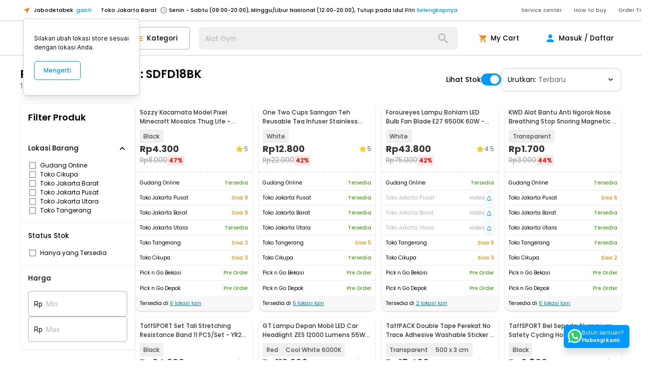

--- FILE ---
content_type: application/x-javascript
request_url: https://static.jakartanotebook.com/frontend/_next/static/chunks/7416-a93f077ebe9ab50b.js
body_size: 16198
content:
try{!function(){var e="undefined"!=typeof window?window:"undefined"!=typeof global?global:"undefined"!=typeof globalThis?globalThis:"undefined"!=typeof self?self:{},t=(new e.Error).stack;t&&(e._sentryDebugIds=e._sentryDebugIds||{},e._sentryDebugIds[t]="1f0aea37-2213-4e50-b1da-07fa0adb5bef",e._sentryDebugIdIdentifier="sentry-dbid-1f0aea37-2213-4e50-b1da-07fa0adb5bef")}()}catch(e){}"use strict";(self.webpackChunk_N_E=self.webpackChunk_N_E||[]).push([[7416],{47416:(e,t,i)=>{i.d(t,{b:()=>rd});var n,r,o,a,l,d,s,c,p,m,u,g,h=i(50702),x=i(41735),f=i(55729),y=i(21473),v=(0,f.createContext)({showSkuStock:!1,setShowSkuStock:y.lQ,selectedCategory:{id:void 0,name:void 0},setSelectedCategory:y.lQ,price:{min:0,max:0},setPrice:y.lQ,selectedStocks:[],setSelectedStocks:y.lQ,isReadyStock:!1,setIsReadyStock:y.lQ,selectedBrands:[],setSelectedBrands:y.lQ,selectedColors:[],setSelectedColors:y.lQ,params:{},setParams:y.lQ,resetFilter:y.lQ}),w=v.Provider;function S(){return(0,f.useContext)(v)}var j=i(51941),b=i(38237),A=i(59021),C=i(4584),k=i.n(C),I=i(76823),R=i(6029),P=function(e){var t=e.categories,i=(0,y.oF)().isLg;if(!t.length)return null;var n=t.map(function(e){var t;return(0,R.jsx)(E,{href:null!==(t=e.url)&&void 0!==t?t:"",target:"_blank",children:(0,R.jsx)(L,{variant:A.Ak.Outlined,size:i?A.Mp.Large:A.Mp.Small,color:A.mq.Primary,$_css:[i&&{padding:"1.25rem !important"}],children:e.name})},e.name)});return(0,R.jsx)(W,{children:(0,R.jsx)(F,{children:n})})},B=function(e){var t=e.brands;if(!t.length)return null;var i=t.map(function(e){var t,i,n;return(0,R.jsx)(U,{href:null!==(t=e.url)&&void 0!==t?t:"",target:"_blank",children:(0,R.jsx)(H,{children:(0,R.jsx)(T,{src:null!==(i=e.image)&&void 0!==i?i:"",alt:null!==(n=e.name)&&void 0!==n?n:"",fill:!0,priority:!0})})},e.name)});return(0,R.jsx)(z,{children:(0,R.jsx)(D,{children:i})})},O=function(e){var t,i,n=e.banner,r=e.alt;return n?(0,R.jsx)(k(),{href:null!==(t=null==n?void 0:n.url)&&void 0!==t?t:"",target:"_blank",children:(0,R.jsx)(M,{src:null!==(i=n.image)&&void 0!==i?i:"",alt:"Banner "+r,width:0,height:0,priority:!0})}):null},_=function(e){var t=e.items;if(!t.length)return null;var i=t.map(function(e,t){var i,n;return(0,R.jsx)($,{target:"_blank",href:null!==(i=e.url)&&void 0!==i?i:"",children:(0,R.jsx)(K,{width:0,height:0,priority:!0,src:null!==(n=e.image)&&void 0!==n?n:"",alt:""})},t)});return(0,R.jsx)(G,{children:(0,R.jsx)(V,{children:i})})};let N=function(e){var t,i,n,r,o,a,l,d,s=e.title,c=e.data;return c?(0,R.jsx)(Q,{children:(0,R.jsxs)(q,{children:[(0,R.jsx)(y.$U,{lessThan:"lg",children:(0,R.jsxs)(Z,{children:[(0,R.jsx)(X,{children:(0,R.jsx)(J,{children:s})}),(0,R.jsx)(P,{categories:null!==(t=c.categories)&&void 0!==t?t:[]}),(0,R.jsx)(Y,{children:(0,R.jsx)(ee,{children:(0,R.jsx)(O,{banner:null!==(i=c.banner)&&void 0!==i?i:null,alt:s})})}),(0,R.jsx)(_,{items:null!==(n=c.items)&&void 0!==n?n:[]}),(0,R.jsx)(B,{brands:null!==(r=c.brands)&&void 0!==r?r:[]})]})}),(0,R.jsxs)(y.$U,{greaterThanOrEqual:"lg",children:[(0,R.jsxs)(et,{children:[(0,R.jsxs)(ei,{children:[(0,R.jsx)(en,{children:s}),(0,R.jsx)(P,{categories:null!==(o=c.categories)&&void 0!==o?o:[]}),(0,R.jsx)(B,{brands:null!==(a=c.brands)&&void 0!==a?a:[]})]}),(0,R.jsx)(er,{children:(0,R.jsx)(O,{banner:null!==(l=c.banner)&&void 0!==l?l:null,alt:s})})]}),(0,R.jsx)(_,{items:null!==(d=c.items)&&void 0!==d?d:[]})]})]})}):null};var E=(0,x.Ay)(k())({flexShrink:"0"}),L=(0,x.Ay)(I.Cl)(n||(n=(0,b.A)(["",""])),function(e){return e.$_css}),W=(0,x.Ay)("div")({"@media (min-width: 640px)":{paddingLeft:"0.75rem",paddingRight:"0.75rem"},"@media (min-width: 768px)":{paddingLeft:"2rem",paddingRight:"2rem"},"@media (min-width: 1024px)":{paddingLeft:"0px",paddingRight:"0px"}}),F=(0,x.Ay)("div")({display:"flex",gap:"0.75rem",overflow:"auto",paddingLeft:"0.75rem",paddingRight:"0.75rem","@media (min-width: 640px)":{width:"100%",marginRight:"auto",marginLeft:"auto","@media (min-width: 640px)":{maxWidth:"640px"},"@media (min-width: 768px)":{maxWidth:"768px"},"@media (min-width: 1024px)":{maxWidth:"1024px"},"@media (min-width: 1200px)":{maxWidth:"1200px"},paddingLeft:"0px",paddingRight:"0px"},"@media (min-width: 1024px)":{maxWidth:"100%",flexWrap:"wrap"}}),U=(0,x.Ay)(k())({flexShrink:"0"}),H=(0,x.Ay)("div")({position:"relative",height:"60px",width:"60px",borderRadius:"0.75rem",borderWidth:"1px",borderStyle:"solid","--tw-border-opacity":"1",borderColor:"rgb(235 235 235 / var(--tw-border-opacity))","@media (min-width: 640px)":{height:"70px",width:"70px"},"@media (min-width: 1024px)":{height:"100px",width:"100px"}}),T=(0,x.Ay)(I.nt)({objectFit:"contain"}),z=(0,x.Ay)("div")({"@media (min-width: 640px)":{paddingLeft:"0.75rem",paddingRight:"0.75rem"},"@media (min-width: 768px)":{paddingLeft:"2rem",paddingRight:"2rem"},"@media (min-width: 1024px)":{paddingLeft:"0px",paddingRight:"0px"}}),D=(0,x.Ay)("div")({display:"flex",gap:"0.75rem",overflow:"auto",paddingLeft:"0.75rem",paddingRight:"0.75rem","@media (min-width: 640px)":{width:"100%",marginRight:"auto",marginLeft:"auto","@media (min-width: 640px)":{maxWidth:"640px"},"@media (min-width: 768px)":{maxWidth:"768px"},"@media (min-width: 1024px)":{maxWidth:"1024px"},"@media (min-width: 1200px)":{maxWidth:"1200px"},paddingLeft:"0px",paddingRight:"0px"},"@media (min-width: 1024px)":{maxWidth:"100%",flexWrap:"wrap",gap:"1.25rem"}}),M=(0,x.Ay)(I.nt)({width:"100%",borderRadius:"0.75rem"}),$=(0,x.Ay)(k())({width:"95px",flexShrink:"0","@media (min-width: 640px)":{width:"120px"},"@media (min-width: 1024px)":{width:"auto"}}),K=(0,x.Ay)(I.nt)({width:"100%"}),G=(0,x.Ay)("div")({"@media (min-width: 640px)":{paddingLeft:"0.75rem",paddingRight:"0.75rem"},"@media (min-width: 768px)":{paddingLeft:"2rem",paddingRight:"2rem"},"@media (min-width: 1024px)":{paddingLeft:"0px",paddingRight:"0px"}}),V=(0,x.Ay)("div")({display:"flex",gap:"0.75rem",overflow:"auto",paddingLeft:"0.75rem",paddingRight:"0.75rem","@media (min-width: 640px)":{width:"100%",marginRight:"auto",marginLeft:"auto","@media (min-width: 640px)":{maxWidth:"640px"},"@media (min-width: 768px)":{maxWidth:"768px"},"@media (min-width: 1024px)":{maxWidth:"1024px"},"@media (min-width: 1200px)":{maxWidth:"1200px"},paddingLeft:"0px",paddingRight:"0px"},"@media (min-width: 1024px)":{display:"grid",maxWidth:"100%",gridTemplateColumns:"repeat(6, minmax(0, 1fr))",gap:"1.25rem"}}),Q=(0,x.Ay)("article")({"@media (min-width: 1024px)":{paddingLeft:"2rem",paddingRight:"2rem"}}),q=(0,x.Ay)("div")({"@media (min-width: 1024px)":{width:"100%",margin:"0 auto","@media (min-width: 640px)":{maxWidth:"640px"},"@media (min-width: 768px)":{maxWidth:"768px"},"@media (min-width: 1024px)":{maxWidth:"1024px"},"@media (min-width: 1200px)":{maxWidth:"1200px"},"@media (min-width: 1920px)":{maxWidth:"1620px"}}}),Z=(0,x.Ay)("div")({display:"flex",flexDirection:"column",gap:"0.75rem"}),X=(0,x.Ay)("h1")({paddingLeft:"0.75rem",paddingRight:"0.75rem",fontSize:"1.5rem",lineHeight:"2rem",fontWeight:"600","@media (min-width: 768px)":{paddingLeft:"2rem",paddingRight:"2rem"}}),J=(0,x.Ay)("div")({width:"100%",marginRight:"auto",marginLeft:"auto","@media (min-width: 640px)":{maxWidth:"640px"},"@media (min-width: 768px)":{maxWidth:"768px"},"@media (min-width: 1024px)":{maxWidth:"1024px"},"@media (min-width: 1200px)":{maxWidth:"1200px"}}),Y=(0,x.Ay)("div")({paddingLeft:"0.75rem",paddingRight:"0.75rem","@media (min-width: 768px)":{paddingLeft:"2rem",paddingRight:"2rem"}}),ee=(0,x.Ay)("div")({width:"100%",marginRight:"auto",marginLeft:"auto","@media (min-width: 640px)":{maxWidth:"640px"},"@media (min-width: 768px)":{maxWidth:"768px"},"@media (min-width: 1024px)":{maxWidth:"1024px"},"@media (min-width: 1200px)":{maxWidth:"1200px"}}),et=(0,x.Ay)("div")({marginBottom:"1.25rem",display:"flex",gap:"1.25rem"}),ei=(0,x.Ay)("div")({display:"flex",width:"370px",flexShrink:"0",flexDirection:"column",gap:"1.25rem"}),en=(0,x.Ay)("h1")({fontSize:"1.875rem",lineHeight:"2.25rem",fontWeight:"600"}),er=(0,x.Ay)("div").withConfig({displayName:"CategoryHeader___StyledDiv15",componentId:"sc-1nz8cab-0"})({width:"100%"}),eo=i(17121),ea=i(25345),el=function(e,t){var i=(0,ea.A)(t),n=i.findIndex(function(t){return t.id===e.id});return n>-1?i.splice(n,1):i.push(e),{arrValue:i,strValue:i.length?i.map(function(e){return e.id}).join(";"):void 0}},ed=function(e){var t,i=e.open,n=e.items,r=e.selectedItems,o=e.onSubmit,a=e.onClose,l=e.name,d=e.searchLabel,s=e.showSearch,c=(0,y.oF)().isLg,p=(0,f.useState)([]),m=p[0],u=p[1],g=(0,f.useState)([]),h=g[0],x=g[1],v=(0,f.useState)(""),w=v[0],S=v[1],j=(0,f.useCallback)(function(){u((0,ea.A)(n)),x((0,ea.A)(r)),S("")},[n,r]);(0,f.useEffect)(function(){i&&j()},[i,j]);var b=w?m.filter(function(e){var t;return null===(t=e.name)||void 0===t?void 0:t.toLowerCase().includes(w.toLowerCase())}):m,C=null!==(t=null==h?void 0:h.length)&&void 0!==t?t:0,k=function(e){var t=(0,ea.A)(h),i=h.findIndex(function(t){return t.id===e.id});i>-1?t.splice(i,1):t.push(e),x(t)},P=b.map(function(e){var t,i=(null==h?void 0:h.findIndex(function(t){return t.id===e.id}))>-1;return(0,R.jsx)(ec,{children:(0,R.jsx)(ep,{children:(0,R.jsx)(I.tV,{name:"brands-detail",label:null!==(t=e.name)&&void 0!==t?t:"",checked:i,onChange:function(){var t,i;return k({id:null!==(t=e.id)&&void 0!==t?t:"",name:null!==(i=e.name)&&void 0!==i?i:""})}})})},e.id)});return(0,R.jsx)(em,{children:(0,R.jsxs)("div",{children:[(0,R.jsxs)(eu,{children:[(0,R.jsxs)(eg,{children:[(0,R.jsxs)(eh,{children:[(0,R.jsx)(ex,{children:(0,R.jsx)(ef,{size:A.Mp.Small,icon:!0,onClick:a,children:(0,R.jsx)(ey,{})})}),(0,R.jsx)(ev,{children:l})]}),(0,R.jsx)(ew,{onClick:function(){x([])},children:"Reset"})]}),s&&(0,R.jsx)(I.eT,{label:d,prefix:(0,R.jsx)(eS,{}),size:A.Fl.Small,value:w,onChange:function(e){S(e.target.value)}})]}),(0,R.jsxs)("form",{onSubmit:function(e){e.preventDefault(),o(h)},children:[(0,R.jsx)(ej,{children:(0,R.jsx)("hr",{})}),(0,R.jsx)(eb,{children:(0,R.jsx)(A.Ze,{maxHeight:c?200:400,children:(0,R.jsx)(eA,{children:P})})}),(0,R.jsx)(eC,{children:(0,R.jsx)("hr",{})}),(0,R.jsxs)(ek,{children:[(0,R.jsxs)(eI,{children:["(",C," dipilih)"]}),(0,R.jsxs)(eR,{children:[(0,R.jsx)(eP,{color:A.mq.Primary,variant:A.Ak.Outlined,size:A.Mp.Small,onClick:a,type:"button",children:"Batal"}),(0,R.jsx)(eB,{color:A.mq.Primary,variant:A.Ak.Contained,size:c?A.Mp.Small:A.Mp.Medium,children:"Simpan"})]})]})]})]})})};let es=function(e){var t=e.open,i=e.onClose,n=e.onSubmit,r=e.items,o=e.selectedItems,a=e.name,l=e.searchLabel,d=e.showSearch,s=(0,R.jsx)(ed,{open:t,items:r,selectedItems:o,onSubmit:n,onClose:i,name:a,searchLabel:void 0===l?"":l,showSearch:void 0===d||d});return(0,R.jsxs)(R.Fragment,{children:[(0,R.jsx)(y.$U,{lessThan:"lg",children:(0,R.jsx)(A._s,{open:t,onClose:i,anchor:A.fD.Bottom,children:s})}),(0,R.jsx)(y.$U,{greaterThanOrEqual:"lg",children:(0,R.jsxs)(eO,{open:t,onClose:i,children:[(0,R.jsx)(A.aF.Overlay,{}),s]})})]})};var ec=(0,x.Ay)("div")({display:"flex",borderBottomWidth:"1px",borderStyle:"dotted","--tw-border-opacity":"1",borderColor:"rgb(204 204 204 / var(--tw-border-opacity))",paddingTop:"1rem",paddingBottom:"1rem","@media (min-width: 1024px)":{borderWidth:"0",paddingTop:"0px",paddingBottom:"0px"}}),ep=(0,x.Ay)("label")({display:"flex",alignItems:"center"}),em=(0,x.Ay)("div")({position:"relative",borderTopLeftRadius:"0.5rem",borderTopRightRadius:"0.5rem","--tw-bg-opacity":"1",backgroundColor:"rgb(255 255 255 / var(--tw-bg-opacity))",fontFamily:'"poppins", ui-sans-serif, system-ui, -apple-system, BlinkMacSystemFont, "Segoe UI", Roboto, "Helvetica Neue", Arial, "Noto Sans", sans-serif, "Apple Color Emoji", "Segoe UI Emoji", "Segoe UI Symbol", "Noto Color Emoji"',"@media (min-width: 1024px)":{maxHeight:"95%",width:"640px",borderRadius:"0.5rem"}}),eu=(0,x.Ay)("div")({padding:"1.5rem","@media (min-width: 1024px)":{paddingLeft:"2rem",paddingRight:"2rem",paddingTop:"0px"}}),eg=(0,x.Ay)("div")({marginBottom:"1.5rem",display:"flex",alignItems:"center",justifyContent:"space-between","@media (min-width: 1024px)":{display:"block"}}),eh=(0,x.Ay)("div")({display:"flex",alignItems:"center",gap:"0.5rem","@media (min-width: 1024px)":{display:"block"}}),ex=(0,x.Ay)("div")({display:"flex",justifyContent:"flex-end"}),ef=(0,x.Ay)(I.Cl)({padding:"0.25rem !important","@media (min-width: 1024px)":{marginTop:"1rem",marginRight:"-0.5rem"}}),ey=(0,x.Ay)(A.US)({height:"2rem",width:"2rem","--tw-text-opacity":"1",color:"rgb(153 153 153 / var(--tw-text-opacity))"}),ev=(0,x.Ay)("h2")({fontSize:"1.25rem",lineHeight:"1.75rem",fontWeight:"600","--tw-text-opacity":"1",color:"rgb(51 51 51 / var(--tw-text-opacity))","@media (min-width: 1024px)":{fontSize:"1.5rem",lineHeight:"2rem",fontWeight:"700"}}),ew=(0,x.Ay)("span")({fontFamily:'"poppins", ui-sans-serif, system-ui, -apple-system, BlinkMacSystemFont, "Segoe UI", Roboto, "Helvetica Neue", Arial, "Noto Sans", sans-serif, "Apple Color Emoji", "Segoe UI Emoji", "Segoe UI Symbol", "Noto Color Emoji"',fontSize:"1.125rem",lineHeight:"1.75rem",fontWeight:"500","--tw-text-opacity":"1",color:"rgb(0 153 255 / var(--tw-text-opacity))","@media (min-width: 1024px)":{display:"none"}}),eS=(0,x.Ay)(A.WI)({height:"1.75rem",width:"2.25rem"}),ej=(0,x.Ay)("div")({paddingLeft:"1.5rem",paddingRight:"1.5rem","@media (min-width: 1024px)":{paddingLeft:"2rem",paddingRight:"2rem"}}),eb=(0,x.Ay)("div")({paddingLeft:"1.5rem",paddingRight:"1.5rem",paddingBottom:"1.5rem","@media (min-width: 1024px)":{paddingTop:"1.5rem",paddingBottom:"1.5rem",paddingLeft:"2rem",paddingRight:"2rem"}}),eA=(0,x.Ay)("div")({"@media (min-width: 1024px)":{display:"grid",gridTemplateColumns:"repeat(2, minmax(0, 1fr))",rowGap:"1rem",columnGap:"0.5rem"}}),eC=(0,x.Ay)("div")({paddingLeft:"1.5rem",paddingRight:"1.5rem","@media (min-width: 1024px)":{paddingLeft:"2rem",paddingRight:"2rem"}}),ek=(0,x.Ay)("div")({padding:"1.5rem","--tw-shadow":"0 -2px 10px #ccc","--tw-shadow-colored":"0 -2px 10px var(--tw-shadow-color)",boxShadow:"var(--tw-ring-offset-shadow, 0 0 #0000), var(--tw-ring-shadow, 0 0 #0000), var(--tw-shadow)","@media (min-width: 1024px)":{display:"flex",justifyContent:"space-between",columnGap:"2rem","--tw-shadow":"0 0 #0000","--tw-shadow-colored":"0 0 #0000",boxShadow:"var(--tw-ring-offset-shadow, 0 0 #0000), var(--tw-ring-shadow, 0 0 #0000), var(--tw-shadow)"}}),eI=(0,x.Ay)("span")({display:"none","--tw-text-opacity":"1",color:"rgb(77 77 77 / var(--tw-text-opacity))","@media (min-width: 1024px)":{display:"inline"}}),eR=(0,x.Ay)("div")({"@media (min-width: 1024px)":{display:"flex",columnGap:"1.5rem"}}),eP=(0,x.Ay)(I.Cl)({display:"none","@media (min-width: 1024px)":{display:"inline",width:"157px"}}),eB=(0,x.Ay)(I.Cl)({width:"100%","@media (min-width: 1024px)":{width:"157px"}}),eO=(0,x.Ay)(A.aF).withConfig({displayName:"FilterItemDetail___StyledModal",componentId:"sc-cliv84-0"})({display:"flex",alignItems:"center",justifyContent:"center"});function e_(e,t){var i=Object.keys(e);if(Object.getOwnPropertySymbols){var n=Object.getOwnPropertySymbols(e);t&&(n=n.filter(function(t){return Object.getOwnPropertyDescriptor(e,t).enumerable})),i.push.apply(i,n)}return i}function eN(e){for(var t=1;t<arguments.length;t++){var i=null!=arguments[t]?arguments[t]:{};t%2?e_(Object(i),!0).forEach(function(t){(0,h.A)(e,t,i[t])}):Object.getOwnPropertyDescriptors?Object.defineProperties(e,Object.getOwnPropertyDescriptors(i)):e_(Object(i)).forEach(function(t){Object.defineProperty(e,t,Object.getOwnPropertyDescriptor(i,t))})}return e}var eE=function e(t){var i=t.activeAccordion,n=t.accordionValue,r=t.isFirstLevel,o=void 0!==r&&r,a=t.data,l=t.selectedCategory,d=t.onSelectCategory,s=t.onClickAccordion,c=l.id===a.id;if(!a.children||!a.children.length)return(0,R.jsxs)(eD,{onClick:function(){var e,t;return d(null!==(e=a.id)&&void 0!==e?e:void 0,null!==(t=a.name)&&void 0!==t?t:void 0)},$_css:[{marginBottom:"8px",display:"flex",cursor:"pointer",justifyContent:"space-between",":last-child":{marginBottom:"0px"}},o?{marginLeft:"0.25rem",columnGap:"0.75rem"}:{marginLeft:"2rem",columnGap:"0.25rem"}],children:[(0,R.jsx)(eM,{$_css2:[c?{"--tw-text-opacity":"1",color:"rgb(0 153 255 / var(--tw-text-opacity))"}:{"--tw-text-opacity":"1",color:"rgb(102 102 102 / var(--tw-text-opacity))"}],children:a.name}),(0,R.jsx)(e$,{$_css3:[{display:"flex",width:"32px",flexShrink:"0",justifyContent:"flex-end",wordBreak:"break-all"},c?{"--tw-text-opacity":"1",color:"rgb(0 153 255 / var(--tw-text-opacity))"}:{"--tw-text-opacity":"1",color:"rgb(128 128 128 / var(--tw-text-opacity))"}],children:a.count})]});var p=a.children.map(function(t){return(0,R.jsx)(e,{data:t,selectedCategory:l,onSelectCategory:d,activeAccordion:i,accordionValue:n+"-"+t.id,onClickAccordion:s},t.id)});return(0,R.jsx)(eK,{$_css4:[{marginBottom:"8px",":last-child":{marginBottom:"0px"}},o?{columnGap:"0.75rem"}:{marginLeft:"1.5rem",columnGap:"0.25rem"}],children:(0,R.jsxs)(eo.e,{open:i.includes(n),children:[(0,R.jsx)(eo.e.Head,{reverseIconPosition:!0,onClickCallback:function(){return s(n)},children:(0,R.jsxs)(eG,{$_css5:[{display:"flex",alignItems:"center",justifyContent:"space-between"},o&&{fontWeight:"600"}],children:[(0,R.jsx)(eV,{onClick:function(e){var t,i;e.stopPropagation(),d(null!==(t=a.id)&&void 0!==t?t:void 0,null!==(i=a.name)&&void 0!==i?i:void 0)},$_css6:[{marginLeft:"0.25rem",cursor:"pointer",":hover":{textDecorationLine:"underline"}},c?{"--tw-text-opacity":"1",color:"rgb(0 153 255 / var(--tw-text-opacity))"}:{"--tw-text-opacity":"1",color:"rgb(51 51 51 / var(--tw-text-opacity))"}],children:a.name}),(0,R.jsx)(eQ,{$_css7:[{display:"flex",width:"32px",flexShrink:"0",cursor:"default",justifyContent:"flex-end",wordBreak:"break-all","--tw-text-opacity":"1",color:"rgb(128 128 128 / var(--tw-text-opacity))"},c?{"--tw-text-opacity":"1",color:"rgb(0 153 255 / var(--tw-text-opacity))"}:{"--tw-text-opacity":"1",color:"rgb(128 128 128 / var(--tw-text-opacity))"}],children:a.count})]})}),(0,R.jsx)(eo.e.Body,{children:(0,R.jsx)(eq,{children:p})})]})})},eL=function(e){var t=e.categories,i=S(),n=i.params,r=i.setParams,o=i.selectedCategory,a=i.setSelectedCategory,l=(0,f.useState)(""),d=l[0],s=l[1],c=function(e,t){var i=e===o.id;a({id:i?void 0:e,name:i?void 0:t}),r(eN(eN({},n),{},{category:i?void 0:e}))},p=t.map(function(e){var t;return(0,R.jsx)(eE,{isFirstLevel:!0,data:e,selectedCategory:o,onSelectCategory:c,accordionValue:null!==(t=e.id)&&void 0!==t?t:"",activeAccordion:d,onClickAccordion:s},e.id)});return(0,R.jsx)(eZ,{children:(0,R.jsxs)(eo.e,{open:!0,children:[(0,R.jsx)(eX,{children:(0,R.jsx)(eJ,{children:"Kategori"})}),(0,R.jsx)(eo.e.Body,{children:(0,R.jsx)(eY,{children:(0,R.jsx)(A.Ze,{maxHeight:190,children:(0,R.jsx)(e0,{children:p})})})})]})})},eW=function(){var e=S(),t=e.params,i=e.setParams,n=e.price,r=e.setPrice,o=(0,f.useRef)(null),a=(0,f.useRef)(null),l=n.min?(0,y.gw)(n.min):"",d=n.max?(0,y.gw)(n.max):"";(0,f.useEffect)(function(){o.current&&a.current&&(o.current.value=l,a.current.value=d)},[l,d]);var s=function(e){if(o.current){var a=+e.replace(/\./g,"");isNaN(a)?o.current.value=l:(a<1&&(a=0),o.current.value=a?(0,y.gw)(a):"",r(eN(eN({},n),{},{min:a})),i(eN(eN({},t),{},{minPrice:a||void 0})))}},c=function(e){if(a.current){var o=+e.replace(/\./g,"");isNaN(o)?a.current.value=d:(o<1&&(o=0),a.current.value=o?(0,y.gw)(o):"",r(eN(eN({},n),{},{max:o})),i(eN(eN({},t),{},{maxPrice:o||void 0})))}};return(0,R.jsxs)(e1,{children:[(0,R.jsx)(e2,{children:"Harga"}),(0,R.jsxs)(e5,{children:[(0,R.jsx)(I.eT,{type:"text",ref:o,prefix:(0,R.jsx)(e4,{children:"Rp"}),label:"Min",value:l,onChange:function(e){return s(e.target.value)}}),(0,R.jsx)(I.eT,{type:"text",ref:a,prefix:(0,R.jsx)(e7,{children:"Rp"}),label:"Max",value:d,onChange:function(e){return c(e.target.value)}})]})]})},eF=function(e){var t=e.stocks,i=S(),n=i.params,r=i.setParams,o=i.selectedStocks,a=i.setSelectedStocks,l=i.setIsReadyStock,d=function(e){var t=el(e,o),i=t.arrValue,d=t.strValue,s=eN(eN({},n),{},{stock:d});a(i),o.some(function(t){return t.id===e.id})||(l(!0),s.isReadyStock=!0),r(s)},s=t.map(function(e,t){var i,n=o.findIndex(function(t){return t.id===e.id})>-1,r={id:e.id,name:e.name};return(0,R.jsx)(e6,{name:"stocks",label:null!==(i=e.name)&&void 0!==i?i:"",checked:n,onChange:function(){return d(r)}},t)});return(0,R.jsx)(e3,{children:(0,R.jsxs)(eo.e,{open:!0,children:[(0,R.jsx)(eo.e.Head,{children:(0,R.jsx)(e8,{children:"Lokasi Barang"})}),(0,R.jsx)(eo.e.Body,{children:(0,R.jsx)(e9,{children:s})})]})})},eU=function(){var e=S(),t=e.params,i=e.setParams,n=e.isReadyStock,r=e.setIsReadyStock;return(0,R.jsxs)(te,{children:[(0,R.jsx)(tt,{children:"Status Stok"}),(0,R.jsx)(I.tV,{name:"stock-status",label:"Hanya yang Tersedia",checked:n,onChange:function(){r(!n),i(eN(eN({},t),{},{isReadyStock:!n||void 0}))}})]})},eH=function(e){var t=e.brands,i=S(),n=i.params,r=i.setParams,o=i.selectedBrands,a=i.setSelectedBrands,l=(0,f.useState)(!1),d=l[0],s=l[1],c=function(e){var t=el(e,o),i=t.arrValue,l=t.strValue;a(i),r(eN(eN({},n),{},{brand:l}))},p=t.length>7?7:t.length,m=t.slice(0,p).map(function(e,t){var i,n=o.findIndex(function(t){return t.id===e.id})>-1,r={id:e.id,name:e.name};return(0,R.jsx)(ti,{name:"brands",label:null!==(i=e.name)&&void 0!==i?i:"",checked:n,onChange:function(){return c(r)}},t)});return(0,R.jsxs)(tn,{children:[(0,R.jsxs)(eo.e,{open:!0,children:[(0,R.jsx)(eo.e.Head,{children:(0,R.jsx)(tr,{children:"Brand"})}),(0,R.jsxs)(eo.e.Body,{children:[(0,R.jsx)(to,{children:m}),(0,R.jsx)(ta,{onClick:function(){return s(!0)},children:"Lihat Semua"})]})]}),(0,R.jsx)(es,{open:d,name:"Brand",searchLabel:"Cari Brand",items:t,selectedItems:o,onClose:function(){return s(!1)},onSubmit:function(e){var t=e.length?e.map(function(e){return e.id}).join(";"):void 0;a(e),r(eN(eN({},n),{},{brand:t})),s(!1)}})]})},eT=function(e){var t=e.colors,i=S(),n=i.params,r=i.setParams,o=i.selectedColors,a=i.setSelectedColors,l=function(e){var t=el(e,o),i=t.arrValue,l=t.strValue;a(i),r(eN(eN({},n),{},{color:l}))},d=t.map(function(e,t){var i,n=o.findIndex(function(t){return t.id===e.id})>-1,r={id:e.id,name:e.name};return(0,R.jsx)(tl,{name:"color",label:null!==(i=e.name)&&void 0!==i?i:"",checked:n,onChange:function(){return l(r)}},t)});return(0,R.jsx)(td,{children:(0,R.jsxs)(eo.e,{children:[(0,R.jsx)(ts,{children:(0,R.jsx)(tc,{children:"Warna"})}),(0,R.jsx)(eo.e.Body,{children:(0,R.jsx)(tp,{children:(0,R.jsx)(A.Ze,{maxHeight:200,children:(0,R.jsx)(tm,{children:d})})})})]})})};let ez=function(e){var t,i,n,r,o=e.data;return(0,R.jsxs)(tu,{children:[(0,R.jsx)(tg,{children:"Filter Produk"}),(0,R.jsxs)("ul",{children:[(0,R.jsx)(y.di,{show:!!(null!=o&&o.stock)&&!!o.stock.length,children:(0,R.jsx)(eF,{stocks:null!==(t=null==o?void 0:o.stock)&&void 0!==t?t:[]})}),(0,R.jsx)(eU,{}),(0,R.jsx)(eW,{}),(0,R.jsx)(y.di,{show:!!(null!=o&&o.brand)&&!!o.brand.length,children:(0,R.jsx)(eH,{brands:null!==(i=null==o?void 0:o.brand)&&void 0!==i?i:[]})}),(0,R.jsx)(y.di,{show:!!(null!=o&&o.category)&&!!o.category.length,children:(0,R.jsx)(eL,{categories:null!==(n=null==o?void 0:o.category)&&void 0!==n?n:[]})}),(0,R.jsx)(y.di,{show:!!(null!=o&&o.color)&&!!o.color.length,children:(0,R.jsx)(eT,{colors:null!==(r=null==o?void 0:o.color)&&void 0!==r?r:[]})})]})]})};var eD=(0,x.Ay)("div")(r||(r=(0,b.A)(["",""])),function(e){return e.$_css}),eM=(0,x.Ay)("span")(o||(o=(0,b.A)(["",""])),function(e){return e.$_css2}),e$=(0,x.Ay)("span")(a||(a=(0,b.A)(["",""])),function(e){return e.$_css3}),eK=(0,x.Ay)("div")(l||(l=(0,b.A)(["",""])),function(e){return e.$_css4}),eG=(0,x.Ay)("div")(d||(d=(0,b.A)(["",""])),function(e){return e.$_css5}),eV=(0,x.Ay)("h3")(s||(s=(0,b.A)(["",""])),function(e){return e.$_css6}),eQ=(0,x.Ay)("span")(c||(c=(0,b.A)(["",""])),function(e){return e.$_css7}),eq=(0,x.Ay)("div")({marginTop:"8px"}),eZ=(0,x.Ay)("li")({borderBottomWidth:"1px",borderStyle:"solid","--tw-border-opacity":"1",borderColor:"rgb(240 240 240 / var(--tw-border-opacity))",paddingTop:"1.25rem",paddingBottom:"1.25rem"}),eX=(0,x.Ay)(eo.e.Head)({paddingLeft:"1.25rem",paddingRight:"1.25rem"}),eJ=(0,x.Ay)("h2")({fontSize:"1.125rem",lineHeight:"1.75rem",fontWeight:"500"}),eY=(0,x.Ay)("div")({marginTop:"1.25rem"}),e0=(0,x.Ay)("div")({display:"flex",flexDirection:"column",paddingLeft:"1.25rem",paddingRight:"1.25rem"}),e1=(0,x.Ay)("li")({borderBottomWidth:"1px",borderStyle:"solid","--tw-border-opacity":"1",borderColor:"rgb(240 240 240 / var(--tw-border-opacity))",padding:"1.25rem"}),e2=(0,x.Ay)("h2")({marginBottom:"1.25rem",fontSize:"1.125rem",lineHeight:"1.75rem",fontWeight:"500"}),e5=(0,x.Ay)("div")({display:"flex",flexDirection:"column",gap:"1.25rem"}),e4=(0,x.Ay)("span")({"--tw-text-opacity":"1",color:"rgb(0 0 0 / var(--tw-text-opacity))"}),e7=(0,x.Ay)("span")({"--tw-text-opacity":"1",color:"rgb(0 0 0 / var(--tw-text-opacity))"}),e6=(0,x.Ay)(I.tV)({marginBottom:"0.75rem"}),e3=(0,x.Ay)("li")({borderBottomWidth:"1px",borderStyle:"solid","--tw-border-opacity":"1",borderColor:"rgb(240 240 240 / var(--tw-border-opacity))",padding:"1.25rem"}),e8=(0,x.Ay)("h2")({fontSize:"1.125rem",lineHeight:"1.75rem",fontWeight:"500"}),e9=(0,x.Ay)("div")({marginTop:"1.25rem",display:"flex",flexDirection:"column",gap:"1rem"}),te=(0,x.Ay)("li")({borderBottomWidth:"1px",borderStyle:"solid","--tw-border-opacity":"1",borderColor:"rgb(240 240 240 / var(--tw-border-opacity))",padding:"1.25rem"}),tt=(0,x.Ay)("h2")({marginBottom:"1.25rem",fontSize:"1.125rem",lineHeight:"1.75rem",fontWeight:"500"}),ti=(0,x.Ay)(I.tV)({marginBottom:"0.75rem"}),tn=(0,x.Ay)("li")({borderBottomWidth:"1px",borderStyle:"solid","--tw-border-opacity":"1",borderColor:"rgb(240 240 240 / var(--tw-border-opacity))",padding:"1.25rem"}),tr=(0,x.Ay)("h2")({fontSize:"1.125rem",lineHeight:"1.75rem",fontWeight:"500"}),to=(0,x.Ay)("div")({marginTop:"1.25rem",marginBottom:"1rem",display:"flex",flexDirection:"column",gap:"1rem"}),ta=(0,x.Ay)("span")({cursor:"pointer",fontSize:"1.125rem",lineHeight:"1.75rem",fontWeight:"500","--tw-text-opacity":"1",color:"rgb(0 153 255 / var(--tw-text-opacity))"}),tl=(0,x.Ay)(I.tV)({marginBottom:"0.75rem"}),td=(0,x.Ay)("li")({paddingTop:"1.25rem",paddingBottom:"1.25rem"}),ts=(0,x.Ay)(eo.e.Head)({paddingLeft:"1.25rem",paddingRight:"1.25rem"}),tc=(0,x.Ay)("h2")({fontSize:"1.125rem",lineHeight:"1.75rem",fontWeight:"500"}),tp=(0,x.Ay)("div")({marginTop:"1.25rem"}),tm=(0,x.Ay)("div")({display:"flex",flexDirection:"column",gap:"1rem",paddingLeft:"1.25rem",paddingRight:"1.25rem"}),tu=(0,x.Ay)("aside")({width:"230px",borderRadius:"0.75rem",borderWidth:"1px","--tw-border-opacity":"1",borderColor:"rgb(240 240 240 / var(--tw-border-opacity))",fontFamily:'"poppins", ui-sans-serif, system-ui, -apple-system, BlinkMacSystemFont, "Segoe UI", Roboto, "Helvetica Neue", Arial, "Noto Sans", sans-serif, "Apple Color Emoji", "Segoe UI Emoji", "Segoe UI Symbol", "Noto Color Emoji"'}),tg=(0,x.Ay)("h1").withConfig({displayName:"DesktopFilter___StyledH8",componentId:"sc-197ygby-0"})({marginBottom:"0.75rem",padding:"1.25rem",fontSize:"1.5rem",lineHeight:"2rem",fontWeight:"600"});function th(e,t){var i=Object.keys(e);if(Object.getOwnPropertySymbols){var n=Object.getOwnPropertySymbols(e);t&&(n=n.filter(function(t){return Object.getOwnPropertyDescriptor(e,t).enumerable})),i.push.apply(i,n)}return i}function tx(e){for(var t=1;t<arguments.length;t++){var i=null!=arguments[t]?arguments[t]:{};t%2?th(Object(i),!0).forEach(function(t){(0,h.A)(e,t,i[t])}):Object.getOwnPropertyDescriptors?Object.defineProperties(e,Object.getOwnPropertyDescriptors(i)):th(Object(i)).forEach(function(t){Object.defineProperty(e,t,Object.getOwnPropertyDescriptor(i,t))})}return e}var tf=function(e){var t,i=e.params,n=e.setParams,r=e.selectedCategory,o=e.setSelectedCategory,a=e.price,l=e.setPrice,d=e.selectedStocks,s=e.setSelectedStocks,c=e.isReadyStock,p=e.setIsReadyStock,m=e.selectedBrands,u=e.setSelectedBrands,g=e.selectedColors,x=e.setSelectedColors,f=[],y=function(e){var t=e.signal,r=e.payload,c=tx({},i);if("category"===t&&(o({id:void 0,name:void 0}),delete c.category),"price"===t){if(!r)return;l(tx(tx({},a),{},(0,h.A)({},r,0))),"min"===r?delete c.minPrice:delete c.maxPrice}if("stocks"===t){var f=d.filter(function(e){return e.id!==r});s(f),c.stock=f.length?f.map(function(e){return e.id}).join(";"):void 0}if("stockReadiness"===t&&(p(!1),delete c.isReadyStock),"brands"===t){var y=m.filter(function(e){return e.id!==r});u(y),c.brand=y.length?y.map(function(e){return e.id}).join(";"):void 0}if("colors"===t){var v=g.filter(function(e){return e.id!==r});x(v),c.color=v.length?v.map(function(e){return e.id}).join(";"):void 0}n(c)};return r.id&&f.push({id:"category",label:null!==(t=r.name)&&void 0!==t?t:"",handle:function(){return y({signal:"category",payload:r.id})}}),a.min&&f.push({id:"price-min",label:"Harga Minimum",handle:function(){return y({signal:"price",payload:"min"})}}),a.max&&f.push({id:"price-max",label:"Harga Maksimum",handle:function(){return y({signal:"price",payload:"max"})}}),d.length&&d.forEach(function(e){var t;f.push({id:e.name,label:null!==(t=e.name)&&void 0!==t?t:"",handle:function(){var t;return y({signal:"stocks",payload:null!==(t=e.id)&&void 0!==t?t:""})}})}),c&&f.push({id:"stock-readiness",label:"Hanya yang Tersedia",handle:function(){return y({signal:"stockReadiness"})}}),m.length&&m.forEach(function(e){var t;f.push({id:e.name,label:null!==(t=e.name)&&void 0!==t?t:"",handle:function(){var t;return y({signal:"brands",payload:null!==(t=e.id)&&void 0!==t?t:""})}})}),g.length&&g.forEach(function(e){var t;f.push({id:e.name,label:null!==(t=e.name)&&void 0!==t?t:"",handle:function(){var t;return y({signal:"colors",payload:null!==(t=e.id)&&void 0!==t?t:""})}})}),f};let ty=function(){var e=S(),t=e.params,i=e.setParams,n=e.selectedCategory,r=e.setSelectedCategory,o=e.price,a=e.setPrice,l=e.selectedStocks,d=e.setSelectedStocks,s=e.isReadyStock,c=e.setIsReadyStock,p=e.selectedBrands,m=e.setSelectedBrands,u=e.selectedColors,g=e.setSelectedColors,h=e.resetFilter,x=(0,f.useMemo)(function(){return tf({params:t,setParams:i,selectedCategory:n,setSelectedCategory:r,price:o,setPrice:a,selectedStocks:l,setSelectedStocks:d,isReadyStock:s,setIsReadyStock:c,selectedBrands:p,setSelectedBrands:m,selectedColors:u,setSelectedColors:g})},[s,t,n,r,o,a,l,d,c,i,p,m,u,g]);if(!x.length)return null;var v=x.map(function(e){return(0,R.jsxs)(tv,{children:[(0,R.jsx)(tw,{children:e.label}),(0,R.jsx)(tS,{onClick:e.handle})]},e.id)});return(0,R.jsxs)(tj,{children:[(0,R.jsx)(y.$U,{lessThan:"lg",children:(0,R.jsx)(tb,{children:v})}),(0,R.jsx)(tA,{greaterThanOrEqual:"lg",children:(0,R.jsx)(A.IK,{children:(0,R.jsx)(tC,{children:v})})}),(0,R.jsx)(tk,{onClick:h,children:"Reset Filter"})]})};var tv=(0,x.Ay)(A.vu)({display:"flex",gap:"0.5rem"}),tw=(0,x.Ay)("span")({"--tw-text-opacity":"1",color:"rgb(51 51 51 / var(--tw-text-opacity))"}),tS=(0,x.Ay)(A.kU)({"--tw-text-opacity":"1",color:"rgb(179 179 179 / var(--tw-text-opacity))"}),tj=(0,x.Ay)("div")({display:"flex",alignItems:"center",gap:"0.75rem","@media (min-width: 1024px)":{marginBottom:"2rem"}}),tb=(0,x.Ay)("div")({display:"flex",gap:"0.75rem"}),tA=(0,x.Ay)(y.$U)({minWidth:"0px"}),tC=(0,x.Ay)("div")({display:"flex",gap:"0.75rem"}),tk=(0,x.Ay)("span").withConfig({displayName:"RemovableFilterChip___StyledSpan2",componentId:"sc-vdzrdb-0"})({flexShrink:"0",cursor:"pointer",whiteSpace:"nowrap",fontFamily:'"poppins", ui-sans-serif, system-ui, -apple-system, BlinkMacSystemFont, "Segoe UI", Roboto, "Helvetica Neue", Arial, "Noto Sans", sans-serif, "Apple Color Emoji", "Segoe UI Emoji", "Segoe UI Symbol", "Noto Color Emoji"',fontSize:"1.125rem",lineHeight:"1.75rem","--tw-text-opacity":"1",color:"rgb(0 153 255 / var(--tw-text-opacity))"}),tI=i(81278);function tR(){var e=(0,tI.useRouter)().pathname.split("/")[1];return"cari"===e||"search"===e}function tP(){var e=(0,tI.useRouter)().pathname.split("/")[1];return["brand","category","cari","search"].some(function(t){return t===e})}function tB(){var e=tP(),t=tR(),i=[{text:"Alphabet (A - Z)",value:j.kXO.NAME_ASC},{text:"Harga Terendah",value:j.kXO.PRICE_ASC},{text:"Harga Tertinggi",value:j.kXO.PRICE_DESC},{text:"Terbaru",value:j.kXO.NEWEST}];return e&&(i=[{text:"Rekomendasi",value:j.kXO.RECOMMENDATION}].concat(i)),t&&(i=[{text:"Best Match",value:j.kXO.BEST_MATCH}].concat(i)),i}var tO=i(98605);function t_(){var e=tR(),t=tP();return e?j.kXO.BEST_MATCH:t?j.kXO.RECOMMENDATION:j.kXO.NEWEST}function tN(e,t){var i=Object.keys(e);if(Object.getOwnPropertySymbols){var n=Object.getOwnPropertySymbols(e);t&&(n=n.filter(function(t){return Object.getOwnPropertyDescriptor(e,t).enumerable})),i.push.apply(i,n)}return i}function tE(e){for(var t=1;t<arguments.length;t++){var i=null!=arguments[t]?arguments[t]:{};t%2?tN(Object(i),!0).forEach(function(t){(0,h.A)(e,t,i[t])}):Object.getOwnPropertyDescriptors?Object.defineProperties(e,Object.getOwnPropertyDescriptors(i)):tN(Object(i)).forEach(function(t){Object.defineProperty(e,t,Object.getOwnPropertyDescriptor(i,t))})}return e}let tL=function(){var e,t=S(),i=t.params,n=t.setParams,r=tB(),o=t_(),a=null!==(e=i.productListSort)&&void 0!==e?e:o,l=r.find(function(e){return e.value===a}),d=r.map(function(e){return(0,R.jsx)(tO.A.Option,{value:e.value,children:e.text},e.value)});return(0,R.jsxs)(tW,{value:a,onChange:function(e){n(tE(tE({},i),{},{productListSort:e}))},children:[(0,R.jsxs)(tF,{children:["Urutkan: ",(0,R.jsx)(tU,{children:null==l?void 0:l.text})]}),(0,R.jsx)(tH,{children:d})]})};var tW=(0,x.Ay)(tO.A)({width:"240px"}),tF=(0,x.Ay)(tO.A.Button)({fontSize:"14px"}),tU=(0,x.Ay)("span")({"--tw-text-opacity":"1",color:"rgb(102 102 102 / var(--tw-text-opacity))"}),tH=(0,x.Ay)(tO.A.Options).withConfig({displayName:"DesktopSort___StyledJaknotSelectOptions",componentId:"sc-1imoils-0"})({overflow:"hidden"});function tT(e,t){var i=Object.keys(e);if(Object.getOwnPropertySymbols){var n=Object.getOwnPropertySymbols(e);t&&(n=n.filter(function(t){return Object.getOwnPropertyDescriptor(e,t).enumerable})),i.push.apply(i,n)}return i}function tz(e){for(var t=1;t<arguments.length;t++){var i=null!=arguments[t]?arguments[t]:{};t%2?tT(Object(i),!0).forEach(function(t){(0,h.A)(e,t,i[t])}):Object.getOwnPropertyDescriptors?Object.defineProperties(e,Object.getOwnPropertyDescriptors(i)):tT(Object(i)).forEach(function(t){Object.defineProperty(e,t,Object.getOwnPropertyDescriptor(i,t))})}return e}let tD=function(e){var t,i=e.open,n=e.onClose,r=S(),o=r.params,a=r.setParams,l=tB(),d=t_(),s=null!==(t=o.productListSort)&&void 0!==t?t:d,c=(0,f.useState)(s),p=c[0],m=c[1];(0,f.useEffect)(function(){m(s)},[s]);var u=function(){m(s)},g=function(){u(),n()},h=l.map(function(e){return(0,R.jsx)(tM,{children:(0,R.jsxs)(t$,{children:[(0,R.jsx)(tK,{type:"radio",name:"sort",checked:e.value===p,onChange:function(){return m(e.value)}}),(0,R.jsx)(tG,{children:e.text})]})},e.value)});return(0,R.jsx)(A._s,{open:i,onClose:g,anchor:A.fD.Bottom,children:(0,R.jsxs)(tV,{children:[(0,R.jsxs)(tQ,{children:[(0,R.jsx)(tq,{children:"Urutkan"}),(0,R.jsx)(tZ,{size:A.Mp.Small,icon:!0,onClick:g,children:(0,R.jsx)(tX,{})})]}),(0,R.jsx)(tJ,{maxHeight:400,children:(0,R.jsx)("ul",{children:h})}),(0,R.jsx)(tY,{children:(0,R.jsx)(t0,{color:A.mq.Primary,variant:A.Ak.Contained,size:A.Mp.Small,onClick:function(){a(tz(tz({},o),{},{productListSort:p})),n()},children:"Terapkan"})})]})})};var tM=(0,x.Ay)("li")({borderBottomWidth:"1px",borderStyle:"dotted","--tw-border-opacity":"1",borderColor:"rgb(204 204 204 / var(--tw-border-opacity))",paddingTop:"1rem",paddingBottom:"1rem"}),t$=(0,x.Ay)("label")({display:"flex",alignItems:"center",gap:"1rem"}),tK=(0,x.Ay)("input")({height:"0.75rem",width:"0.75rem",flexShrink:"0",appearance:"none",borderRadius:"9999px","--tw-ring-offset-shadow":"var(--tw-ring-inset) 0 0 0 var(--tw-ring-offset-width) var(--tw-ring-offset-color)","--tw-ring-shadow":"var(--tw-ring-inset) 0 0 0 calc(2px + var(--tw-ring-offset-width)) var(--tw-ring-color)",boxShadow:"var(--tw-ring-offset-shadow), var(--tw-ring-shadow), var(--tw-shadow, 0 0 #0000)","--tw-ring-opacity":"1","--tw-ring-color":"rgb(179 179 179 / var(--tw-ring-opacity))","--tw-ring-offset-width":"2px",":checked":{"--tw-bg-opacity":"1",backgroundColor:"rgb(0 153 255 / var(--tw-bg-opacity))","--tw-ring-offset-shadow":"var(--tw-ring-inset) 0 0 0 var(--tw-ring-offset-width) var(--tw-ring-offset-color)","--tw-ring-shadow":"var(--tw-ring-inset) 0 0 0 calc(2px + var(--tw-ring-offset-width)) var(--tw-ring-color)",boxShadow:"var(--tw-ring-offset-shadow), var(--tw-ring-shadow), var(--tw-shadow, 0 0 #0000)","--tw-ring-opacity":"1","--tw-ring-color":"rgb(0 153 255 / var(--tw-ring-opacity))","--tw-ring-offset-width":"2px"}}),tG=(0,x.Ay)("span")({fontWeight:"500"}),tV=(0,x.Ay)("div")({borderRadius:"0.5rem","--tw-bg-opacity":"1",backgroundColor:"rgb(255 255 255 / var(--tw-bg-opacity))"}),tQ=(0,x.Ay)("div")({display:"flex",alignItems:"center",justifyContent:"space-between",gap:"0.75rem",padding:"1.25rem"}),tq=(0,x.Ay)("h2")({fontFamily:'"poppins", ui-sans-serif, system-ui, -apple-system, BlinkMacSystemFont, "Segoe UI", Roboto, "Helvetica Neue", Arial, "Noto Sans", sans-serif, "Apple Color Emoji", "Segoe UI Emoji", "Segoe UI Symbol", "Noto Color Emoji"',fontSize:"1.125rem",lineHeight:"1.75rem",fontWeight:"700"}),tZ=(0,x.Ay)(I.Cl)({padding:"0px !important"}),tX=(0,x.Ay)(A.US)({fontSize:"1.875rem",lineHeight:"2.25rem","--tw-text-opacity":"1",color:"rgb(102 102 102 / var(--tw-text-opacity))"}),tJ=(0,x.Ay)(A.Ze)({padding:"1.25rem"}),tY=(0,x.Ay)("div")({padding:"1.25rem"}),t0=(0,x.Ay)(I.Cl).withConfig({displayName:"MobileSort___StyledJaknotButton2",componentId:"sc-1lobtul-0"})({width:"100%"}),t1=i(44925);function t2(e,t){var i=Object.keys(e);if(Object.getOwnPropertySymbols){var n=Object.getOwnPropertySymbols(e);t&&(n=n.filter(function(t){return Object.getOwnPropertyDescriptor(e,t).enumerable})),i.push.apply(i,n)}return i}function t5(e){for(var t=1;t<arguments.length;t++){var i=null!=arguments[t]?arguments[t]:{};t%2?t2(Object(i),!0).forEach(function(t){(0,h.A)(e,t,i[t])}):Object.getOwnPropertyDescriptors?Object.defineProperties(e,Object.getOwnPropertyDescriptors(i)):t2(Object(i)).forEach(function(t){Object.defineProperty(e,t,Object.getOwnPropertyDescriptor(i,t))})}return e}var t4=function e(t){var i=t.activeAccordion,n=t.accordionValue,r=t.isFirstLevel,o=void 0!==r&&r,a=t.data,l=t.selectedCategory,d=t.onSelectCategory,s=t.onClickAccordion,c=t.distance,p=void 0===c?0:c,m=t.currentLevel,u=void 0===m?1:m,g=l.id===a.id;if(!a.children||!a.children.length)return(0,R.jsx)("div",{children:(0,R.jsxs)(t6,{style:{paddingLeft:p+"rem"},children:[(0,R.jsx)(t3,{type:"radio",checked:g,onChange:function(){var e,t;return d(null!==(e=a.id)&&void 0!==e?e:void 0,null!==(t=a.name)&&void 0!==t?t:void 0)}})," ",(0,R.jsx)(t8,{$_css:[{"--tw-text-opacity":"1",color:"rgb(51 51 51 / var(--tw-text-opacity))"},o&&{fontWeight:"600"},u<3&&{fontSize:"1.125rem",lineHeight:"1.75rem"}],children:a.name})]})});var h=a.children.map(function(t){return(0,R.jsx)(e,{data:t,selectedCategory:l,onSelectCategory:d,activeAccordion:i,accordionValue:n+"-"+t.id,onClickAccordion:s,distance:p+2,currentLevel:u+1},t.id)});return(0,R.jsxs)(eo.e,{open:i.includes(n),children:[(0,R.jsx)(t9,{iconColor:"#999999",onClickCallback:function(){return s(n)},children:(0,R.jsxs)(ie,{style:{paddingLeft:p+"rem"},children:[(0,R.jsx)(it,{type:"radio",checked:g,onClick:function(e){return e.stopPropagation()},onChange:function(){var e,t;return d(null!==(e=a.id)&&void 0!==e?e:void 0,null!==(t=a.name)&&void 0!==t?t:void 0)}})," ",(0,R.jsx)(ii,{$_css2:[{"--tw-text-opacity":"1",color:"rgb(51 51 51 / var(--tw-text-opacity))"},o&&{fontWeight:"600"},u<3&&{fontSize:"1.125rem",lineHeight:"1.75rem"}],children:a.name})]})}),(0,R.jsx)(eo.e.Body,{children:h})]})};let t7=function(e){var t=e.open,i=e.onClose,n=e.onSubmit,r=e.categories,o=e.selectedCategory,a=(0,f.useState)({id:void 0,name:void 0}),l=a[0],d=a[1],s=(0,f.useState)(""),c=s[0],p=s[1];(0,f.useEffect)(function(){d(t5({},o))},[o]);var m=function(){d(t5({},o)),i()},u=function(e,t){d({id:e,name:t})},g=r.map(function(e){var t;return(0,R.jsx)(t4,{isFirstLevel:!0,data:e,selectedCategory:l,onSelectCategory:u,accordionValue:null!==(t=e.id)&&void 0!==t?t:"",activeAccordion:c,onClickAccordion:p},e.id)});return(0,R.jsx)(A._s,{open:t,onClose:m,anchor:A.fD.Bottom,children:(0,R.jsxs)(ir,{children:[(0,R.jsxs)(io,{children:[(0,R.jsxs)(ia,{children:[(0,R.jsx)(il,{size:A.Mp.Small,icon:!0,onClick:m,children:(0,R.jsx)(id,{})}),(0,R.jsx)(is,{children:"Kategori"})]}),(0,R.jsx)(ic,{onClick:function(){d({id:void 0,name:void 0})},children:"Reset"})]}),(0,R.jsx)(ip,{maxHeight:400,children:g}),(0,R.jsx)(im,{children:(0,R.jsx)(iu,{color:A.mq.Primary,variant:A.Ak.Contained,size:A.Mp.Medium,onClick:function(){n(t5({},l))},children:"Simpan"})})]})})};var t6=(0,x.Ay)("label")({display:"flex",alignItems:"center",gap:"1rem",borderBottomWidth:"1px",borderStyle:"dotted","--tw-border-opacity":"1",borderColor:"rgb(204 204 204 / var(--tw-border-opacity))",paddingTop:"1rem",paddingBottom:"1rem"}),t3=(0,x.Ay)("input")({height:"0.75rem",width:"0.75rem",flexShrink:"0",appearance:"none",borderRadius:"9999px","--tw-ring-offset-shadow":"var(--tw-ring-inset) 0 0 0 var(--tw-ring-offset-width) var(--tw-ring-offset-color)","--tw-ring-shadow":"var(--tw-ring-inset) 0 0 0 calc(2px + var(--tw-ring-offset-width)) var(--tw-ring-color)",boxShadow:"var(--tw-ring-offset-shadow), var(--tw-ring-shadow), var(--tw-shadow, 0 0 #0000)","--tw-ring-opacity":"1","--tw-ring-color":"rgb(179 179 179 / var(--tw-ring-opacity))","--tw-ring-offset-width":"2px",":checked":{"--tw-bg-opacity":"1",backgroundColor:"rgb(0 153 255 / var(--tw-bg-opacity))","--tw-ring-offset-shadow":"var(--tw-ring-inset) 0 0 0 var(--tw-ring-offset-width) var(--tw-ring-offset-color)","--tw-ring-shadow":"var(--tw-ring-inset) 0 0 0 calc(2px + var(--tw-ring-offset-width)) var(--tw-ring-color)",boxShadow:"var(--tw-ring-offset-shadow), var(--tw-ring-shadow), var(--tw-shadow, 0 0 #0000)","--tw-ring-opacity":"1","--tw-ring-color":"rgb(0 153 255 / var(--tw-ring-opacity))","--tw-ring-offset-width":"2px"}}),t8=(0,x.Ay)("span")(p||(p=(0,b.A)(["",""])),function(e){return e.$_css}),t9=(0,x.Ay)(eo.e.Head)({borderBottomWidth:"1px",borderStyle:"dotted","--tw-border-opacity":"1",borderColor:"rgb(204 204 204 / var(--tw-border-opacity))",paddingTop:"1rem",paddingBottom:"1rem"}),ie=(0,x.Ay)("div")({display:"flex",alignItems:"center",gap:"1rem"}),it=(0,x.Ay)("input")({height:"0.75rem",width:"0.75rem",flexShrink:"0",appearance:"none",borderRadius:"9999px","--tw-ring-offset-shadow":"var(--tw-ring-inset) 0 0 0 var(--tw-ring-offset-width) var(--tw-ring-offset-color)","--tw-ring-shadow":"var(--tw-ring-inset) 0 0 0 calc(2px + var(--tw-ring-offset-width)) var(--tw-ring-color)",boxShadow:"var(--tw-ring-offset-shadow), var(--tw-ring-shadow), var(--tw-shadow, 0 0 #0000)","--tw-ring-opacity":"1","--tw-ring-color":"rgb(179 179 179 / var(--tw-ring-opacity))","--tw-ring-offset-width":"2px",":checked":{"--tw-bg-opacity":"1",backgroundColor:"rgb(0 153 255 / var(--tw-bg-opacity))","--tw-ring-offset-shadow":"var(--tw-ring-inset) 0 0 0 var(--tw-ring-offset-width) var(--tw-ring-offset-color)","--tw-ring-shadow":"var(--tw-ring-inset) 0 0 0 calc(2px + var(--tw-ring-offset-width)) var(--tw-ring-color)",boxShadow:"var(--tw-ring-offset-shadow), var(--tw-ring-shadow), var(--tw-shadow, 0 0 #0000)","--tw-ring-opacity":"1","--tw-ring-color":"rgb(0 153 255 / var(--tw-ring-opacity))","--tw-ring-offset-width":"2px"}}),ii=(0,x.Ay)("span")(m||(m=(0,b.A)(["",""])),function(e){return e.$_css2}),ir=(0,x.Ay)("div")({borderTopLeftRadius:"0.5rem",borderTopRightRadius:"0.5rem","--tw-bg-opacity":"1",backgroundColor:"rgb(255 255 255 / var(--tw-bg-opacity))"}),io=(0,x.Ay)("div")({display:"flex",alignItems:"center",justifyContent:"space-between",gap:"0.75rem",padding:"1.5rem"}),ia=(0,x.Ay)("div")({display:"flex",alignItems:"center",gap:"0.75rem"}),il=(0,x.Ay)(I.Cl)({padding:"0px !important"}),id=(0,x.Ay)(A.US)({height:"2rem",width:"2rem","--tw-text-opacity":"1",color:"rgb(153 153 153 / var(--tw-text-opacity))"}),is=(0,x.Ay)("h2")({marginTop:"1px",fontSize:"1.25rem",lineHeight:"1.75rem",fontWeight:"600","--tw-text-opacity":"1",color:"rgb(51 51 51 / var(--tw-text-opacity))"}),ic=(0,x.Ay)("span")({cursor:"pointer",fontFamily:'"poppins", ui-sans-serif, system-ui, -apple-system, BlinkMacSystemFont, "Segoe UI", Roboto, "Helvetica Neue", Arial, "Noto Sans", sans-serif, "Apple Color Emoji", "Segoe UI Emoji", "Segoe UI Symbol", "Noto Color Emoji"',fontSize:"1.125rem",lineHeight:"1.75rem",fontWeight:"500","--tw-text-opacity":"1",color:"rgb(0 153 255 / var(--tw-text-opacity))"}),ip=(0,x.Ay)(A.Ze)({padding:"1.5rem"}),im=(0,x.Ay)("div")({padding:"1.5rem","--tw-shadow":"0 -2px 10px #ccc","--tw-shadow-colored":"0 -2px 10px var(--tw-shadow-color)",boxShadow:"var(--tw-ring-offset-shadow, 0 0 #0000), var(--tw-ring-shadow, 0 0 #0000), var(--tw-shadow)"}),iu=(0,x.Ay)(I.Cl).withConfig({displayName:"FilterCategoryDetail___StyledJaknotButton2",componentId:"sc-in42e5-0"})({width:"100%"});function ig(e,t){var i=Object.keys(e);if(Object.getOwnPropertySymbols){var n=Object.getOwnPropertySymbols(e);t&&(n=n.filter(function(t){return Object.getOwnPropertyDescriptor(e,t).enumerable})),i.push.apply(i,n)}return i}function ih(e){for(var t=1;t<arguments.length;t++){var i=null!=arguments[t]?arguments[t]:{};t%2?ig(Object(i),!0).forEach(function(t){(0,h.A)(e,t,i[t])}):Object.getOwnPropertyDescriptors?Object.defineProperties(e,Object.getOwnPropertyDescriptors(i)):ig(Object(i)).forEach(function(t){Object.defineProperty(e,t,Object.getOwnPropertyDescriptor(i,t))})}return e}var ix=(0,f.createContext)({filterSelectedCategory:{id:void 0,name:void 0},setFilterSelectedCategory:y.lQ,filterPrice:{min:0,max:0},setFilterPrice:y.lQ,filterSelectedStocks:[],setFilterSelectedStocks:y.lQ,filterIsReadyStock:!1,setFilterIsReadyStock:y.lQ,filterSelectedBrands:[],setFilterSelectedBrands:y.lQ,filterSelectedColors:[],setFilterSelectedColors:y.lQ});function iy(){return(0,f.useContext)(ix)}var iv=function(e){var t=e.categories,i=iy(),n=i.filterSelectedCategory,r=i.setFilterSelectedCategory,o=(0,f.useState)(!1),a=o[0],l=o[1],d=t.slice(0,5).filter(function(e){return e.id!==n.id}).map(function(e){return{id:e.id,name:e.name}}),s=(0,t1.A)(d);n.id&&s.unshift({id:n.id,name:n.name});var c=function(e,t){if(e&&t){var i=e===n.id;r({id:i?void 0:e,name:i?void 0:t})}},p=s.slice(0,5).map(function(e){return(0,R.jsx)(A.vu,{activated:e.id===n.id,onClick:function(){return c(e.id,e.name)},children:e.name},e.id)});return(0,R.jsxs)(ik,{children:[(0,R.jsxs)(iI,{children:[(0,R.jsx)(iR,{children:"Kategori"}),(0,R.jsx)(iP,{onClick:function(){return l(!0)},children:"Lihat Semua"})]}),(0,R.jsx)(iB,{children:p}),(0,R.jsx)(t7,{open:a,onClose:function(){return l(!1)},onSubmit:function(e){r(ih({},e)),l(!1)},categories:t,selectedCategory:n})]})},iw=function(){var e=iy(),t=e.filterPrice,i=e.setFilterPrice,n=(0,f.useRef)(null),r=(0,f.useRef)(null),o=t.min?(0,y.gw)(t.min):"",a=t.max?(0,y.gw)(t.max):"";(0,f.useEffect)(function(){n.current&&r.current&&(n.current.value=o,r.current.value=a)},[o,a]);var l=function(e){if(n.current){var r=+e.replace(/\./g,"");isNaN(r)?n.current.value=o:(r<1&&(r=0),n.current.value=r?(0,y.gw)(r):"",i(ih(ih({},t),{},{min:r})))}},d=function(e){if(r.current){var n=+e.replace(/\./g,"");isNaN(n)?r.current.value=a:(n<1&&(n=0),r.current.value=n?(0,y.gw)(n):"",i(ih(ih({},t),{},{max:n})))}};return(0,R.jsxs)(iO,{children:[(0,R.jsx)(i_,{children:"Harga"}),(0,R.jsxs)(iN,{children:[(0,R.jsx)(iE,{type:"text",ref:n,prefix:"Rp",label:"Minimum",onChange:function(e){return l(e.target.value)}}),(0,R.jsx)(iL,{type:"text",ref:r,prefix:"Rp",label:"Maksimum",onChange:function(e){return d(e.target.value)}})]})]})},iS=function(e){var t=e.stocks,i=iy(),n=i.filterSelectedStocks,r=i.setFilterSelectedStocks,o=i.setFilterIsReadyStock,a=function(e,t){if(e&&t){var i=(0,t1.A)(n),a=i.findIndex(function(t){return t.id===e});a>-1?i.splice(a,1):(i.push({id:e,name:t}),o(!0)),r(i)}},l=t.map(function(e){var t=n.some(function(t){return t.id===e.id});return(0,R.jsx)(A.vu,{activated:t,onClick:function(){return a(e.id,e.name)},children:e.name},e.id)});return(0,R.jsxs)(iW,{children:[(0,R.jsx)(iF,{children:(0,R.jsx)(iU,{children:"Lokasi Barang"})}),(0,R.jsx)(iH,{children:l})]})},ij=function(){var e=iy(),t=e.filterIsReadyStock,i=e.setFilterIsReadyStock;return(0,R.jsxs)(iT,{children:[(0,R.jsx)(iz,{children:"Status Stok"}),(0,R.jsx)(iD,{children:(0,R.jsx)(A.vu,{onClick:function(){return i(!t)},activated:t,children:"Hanya yang tersedia"})})]})},ib=function(e){var t=e.brands,i=iy(),n=i.filterSelectedBrands,r=i.setFilterSelectedBrands,o=(0,f.useState)(!1),a=o[0],l=o[1],d=t.slice(0,5).filter(function(e){return n.every(function(t){return t.id!==e.id})}).map(function(e){return{id:e.id,name:e.name}}),s=5-n.length,c=[].concat((0,t1.A)(n),(0,t1.A)(d.slice(0,s<0?0:s))),p=function(e,t){if(e&&t){var i=(0,t1.A)(n),o=i.findIndex(function(t){return t.id===e});o>-1?i.splice(o,1):i.push({id:e,name:t}),r(i)}},m=c.map(function(e){var t=n.some(function(t){return t.id===e.id});return(0,R.jsx)(A.vu,{activated:t,onClick:function(){return p(e.id,e.name)},children:e.name},e.id)});return(0,R.jsxs)(iM,{children:[(0,R.jsxs)(i$,{children:[(0,R.jsx)(iK,{children:"Brand"}),(0,R.jsx)(iG,{onClick:function(){return l(!0)},children:"Lihat Semua"})]}),(0,R.jsx)(iV,{children:m}),(0,R.jsx)(es,{open:a,name:"Brand",searchLabel:"Temukan Brand",items:t,selectedItems:n,onClose:function(){return l(!1)},onSubmit:function(e){r((0,t1.A)(e)),l(!1)}})]})},iA=function(e){var t=e.colors,i=iy(),n=i.filterSelectedColors,r=i.setFilterSelectedColors,o=(0,f.useState)(!1),a=o[0],l=o[1],d=t.slice(0,5).filter(function(e){return n.every(function(t){return t.id!==e.id})}).map(function(e){return{id:e.id,name:e.name}}),s=5-n.length,c=[].concat((0,t1.A)(n),(0,t1.A)(d.slice(0,s<0?0:s))),p=function(e,t){if(e&&t){var i=(0,t1.A)(n),o=i.findIndex(function(t){return t.id===e});o>-1?i.splice(o,1):i.push({id:e,name:t}),r(i)}},m=c.map(function(e){var t=n.some(function(t){return t.id===e.id});return(0,R.jsx)(A.vu,{activated:t,onClick:function(){return p(e.id,e.name)},children:e.name},e.id)});return(0,R.jsxs)(iQ,{children:[(0,R.jsxs)(iq,{children:[(0,R.jsx)(iZ,{children:"Warna"}),(0,R.jsx)(iX,{onClick:function(){return l(!0)},children:"Lihat Semua"})]}),(0,R.jsx)(iJ,{children:m}),(0,R.jsx)(es,{open:a,name:"Warna",showSearch:!1,items:t,selectedItems:n,onClose:function(){return l(!1)},onSubmit:function(e){r((0,t1.A)(e)),l(!1)}})]})};let iC=function(e){var t,i,n,r,o=e.open,a=e.onClose,l=e.data,d=S(),s=d.params,c=d.setParams,p=d.selectedCategory,m=d.setSelectedCategory,u=d.price,g=d.setPrice,h=d.selectedStocks,x=d.setSelectedStocks,v=d.isReadyStock,w=d.setIsReadyStock,j=d.selectedBrands,b=d.setSelectedBrands,C=d.selectedColors,k=d.setSelectedColors,I=(0,f.useState)({id:void 0,name:void 0}),P=I[0],B=I[1],O=(0,f.useState)({min:0,max:0}),_=O[0],N=O[1],E=(0,f.useState)([]),L=E[0],W=E[1],F=(0,f.useState)(!1),U=F[0],H=F[1],T=(0,f.useState)([]),z=T[0],D=T[1],M=(0,f.useState)([]),$=M[0],K=M[1];(0,f.useEffect)(function(){B(ih({},p))},[p]),(0,f.useEffect)(function(){N(ih({},u))},[u]),(0,f.useEffect)(function(){W((0,t1.A)(h))},[h]),(0,f.useEffect)(function(){H(v)},[v]),(0,f.useEffect)(function(){D((0,t1.A)(j))},[j]),(0,f.useEffect)(function(){K((0,t1.A)(C))},[C]);var G=function(){B(ih({},p)),N(ih({},u)),W((0,t1.A)(h)),H(v),D((0,t1.A)(j)),K((0,t1.A)(C))},V=function(){G(),a()},Q=(0,R.jsxs)(R.Fragment,{children:[(0,R.jsxs)(A.Ze,{maxHeight:400,children:[(0,R.jsx)(y.di,{show:!!(null!=l&&l.stock)&&!!l.stock.length,children:(0,R.jsx)(iS,{stocks:null!==(t=null==l?void 0:l.stock)&&void 0!==t?t:[]})}),(0,R.jsx)(ij,{}),(0,R.jsx)(iw,{}),(0,R.jsx)(y.di,{show:!!(null!=l&&l.brand)&&!!l.brand.length,children:(0,R.jsx)(ib,{brands:null!==(i=null==l?void 0:l.brand)&&void 0!==i?i:[]})}),(0,R.jsx)(y.di,{show:!!(null!=l&&l.category)&&!!l.category.length,children:(0,R.jsx)(iv,{categories:null!==(n=null==l?void 0:l.category)&&void 0!==n?n:[]})}),(0,R.jsx)(y.di,{show:!!(null!=l&&l.color)&&!!l.color.length,children:(0,R.jsx)(iA,{colors:null!==(r=null==l?void 0:l.color)&&void 0!==r?r:[]})})]}),(0,R.jsx)(iY,{children:(0,R.jsx)(i0,{color:A.mq.Primary,variant:A.Ak.Contained,size:A.Mp.Medium,onClick:function(){var e=ih({},s);m(ih({},P)),e.category=P.id||void 0,g(ih({},_)),e.minPrice=_.min||void 0,e.maxPrice=_.max||void 0,x((0,t1.A)(L)),e.stock=L.length?L.map(function(e){return e.id}).join(";"):void 0,w(U),e.isReadyStock=U||void 0,b((0,t1.A)(z)),e.brand=z.length?z.map(function(e){return e.id}).join(";"):void 0,k((0,t1.A)($)),e.color=$.length?$.map(function(e){return e.id}).join(";"):void 0,c(e),a()},children:"Tampilkan Produk"})})]});return(0,R.jsx)(ix.Provider,{value:{filterSelectedCategory:P,setFilterSelectedCategory:B,filterPrice:_,setFilterPrice:N,filterSelectedStocks:L,setFilterSelectedStocks:W,filterIsReadyStock:U,setFilterIsReadyStock:H,filterSelectedBrands:z,setFilterSelectedBrands:D,filterSelectedColors:$,setFilterSelectedColors:K},children:(0,R.jsx)(A._s,{open:o,onClose:V,anchor:A.fD.Bottom,children:(0,R.jsxs)(i1,{children:[(0,R.jsxs)(i2,{children:[(0,R.jsxs)(i5,{children:[(0,R.jsx)(i4,{size:A.Mp.Small,icon:!0,onClick:V,children:(0,R.jsx)(i7,{})}),(0,R.jsx)(i6,{children:"Filter"})]}),(0,R.jsx)(i3,{onClick:function(){B({id:void 0,name:void 0}),N({min:0,max:0}),W([]),H(!1),D([]),K([])},children:"Reset"})]}),Q]})})})};var ik=(0,x.Ay)("div")({padding:"1.5rem"}),iI=(0,x.Ay)("div")({display:"flex",alignItems:"center",justifyContent:"space-between",gap:"0.75rem"}),iR=(0,x.Ay)("h3")({fontFamily:'"poppins", ui-sans-serif, system-ui, -apple-system, BlinkMacSystemFont, "Segoe UI", Roboto, "Helvetica Neue", Arial, "Noto Sans", sans-serif, "Apple Color Emoji", "Segoe UI Emoji", "Segoe UI Symbol", "Noto Color Emoji"',fontSize:"1.25rem",lineHeight:"1.75rem",fontWeight:"600","--tw-text-opacity":"1",color:"rgb(0 92 153 / var(--tw-text-opacity))"}),iP=(0,x.Ay)("span")({cursor:"default",fontFamily:'"poppins", ui-sans-serif, system-ui, -apple-system, BlinkMacSystemFont, "Segoe UI", Roboto, "Helvetica Neue", Arial, "Noto Sans", sans-serif, "Apple Color Emoji", "Segoe UI Emoji", "Segoe UI Symbol", "Noto Color Emoji"',fontWeight:"500","--tw-text-opacity":"1",color:"rgb(0 153 255 / var(--tw-text-opacity))"}),iB=(0,x.Ay)("div")({marginTop:"1.5rem",display:"flex",flexWrap:"wrap",columnGap:"0.5rem",rowGap:"0.75rem"}),iO=(0,x.Ay)("div")({padding:"1.5rem"}),i_=(0,x.Ay)("h3")({fontFamily:'"poppins", ui-sans-serif, system-ui, -apple-system, BlinkMacSystemFont, "Segoe UI", Roboto, "Helvetica Neue", Arial, "Noto Sans", sans-serif, "Apple Color Emoji", "Segoe UI Emoji", "Segoe UI Symbol", "Noto Color Emoji"',fontSize:"1.25rem",lineHeight:"1.75rem",fontWeight:"600","--tw-text-opacity":"1",color:"rgb(0 92 153 / var(--tw-text-opacity))"}),iN=(0,x.Ay)("div")({marginTop:"1.5rem",display:"flex",columnGap:"0.5rem",rowGap:"0.75rem"}),iE=(0,x.Ay)(I.eT)({width:"160px"}),iL=(0,x.Ay)(I.eT)({width:"160px"}),iW=(0,x.Ay)("div")({padding:"1.5rem"}),iF=(0,x.Ay)("div")({display:"flex",alignItems:"center",justifyContent:"space-between",gap:"0.75rem"}),iU=(0,x.Ay)("h3")({fontFamily:'"poppins", ui-sans-serif, system-ui, -apple-system, BlinkMacSystemFont, "Segoe UI", Roboto, "Helvetica Neue", Arial, "Noto Sans", sans-serif, "Apple Color Emoji", "Segoe UI Emoji", "Segoe UI Symbol", "Noto Color Emoji"',fontSize:"1.25rem",lineHeight:"1.75rem",fontWeight:"600","--tw-text-opacity":"1",color:"rgb(0 92 153 / var(--tw-text-opacity))"}),iH=(0,x.Ay)("div")({marginTop:"1.5rem",display:"flex",flexWrap:"wrap",columnGap:"0.5rem",rowGap:"0.75rem"}),iT=(0,x.Ay)("div")({padding:"1.5rem"}),iz=(0,x.Ay)("h3")({fontFamily:'"poppins", ui-sans-serif, system-ui, -apple-system, BlinkMacSystemFont, "Segoe UI", Roboto, "Helvetica Neue", Arial, "Noto Sans", sans-serif, "Apple Color Emoji", "Segoe UI Emoji", "Segoe UI Symbol", "Noto Color Emoji"',fontSize:"1.25rem",lineHeight:"1.75rem",fontWeight:"600","--tw-text-opacity":"1",color:"rgb(0 92 153 / var(--tw-text-opacity))"}),iD=(0,x.Ay)("div")({marginTop:"1.5rem",display:"flex",flexWrap:"wrap",columnGap:"0.5rem",rowGap:"0.75rem"}),iM=(0,x.Ay)("div")({padding:"1.5rem"}),i$=(0,x.Ay)("div")({display:"flex",alignItems:"center",justifyContent:"space-between",gap:"0.75rem"}),iK=(0,x.Ay)("h3")({fontFamily:'"poppins", ui-sans-serif, system-ui, -apple-system, BlinkMacSystemFont, "Segoe UI", Roboto, "Helvetica Neue", Arial, "Noto Sans", sans-serif, "Apple Color Emoji", "Segoe UI Emoji", "Segoe UI Symbol", "Noto Color Emoji"',fontSize:"1.25rem",lineHeight:"1.75rem",fontWeight:"600","--tw-text-opacity":"1",color:"rgb(0 92 153 / var(--tw-text-opacity))"}),iG=(0,x.Ay)("span")({cursor:"default",fontFamily:'"poppins", ui-sans-serif, system-ui, -apple-system, BlinkMacSystemFont, "Segoe UI", Roboto, "Helvetica Neue", Arial, "Noto Sans", sans-serif, "Apple Color Emoji", "Segoe UI Emoji", "Segoe UI Symbol", "Noto Color Emoji"',fontWeight:"500","--tw-text-opacity":"1",color:"rgb(0 153 255 / var(--tw-text-opacity))"}),iV=(0,x.Ay)("div")({marginTop:"1.5rem",display:"flex",flexWrap:"wrap",columnGap:"0.5rem",rowGap:"0.75rem"}),iQ=(0,x.Ay)("div")({padding:"1.5rem"}),iq=(0,x.Ay)("div")({display:"flex",alignItems:"center",justifyContent:"space-between",gap:"0.75rem"}),iZ=(0,x.Ay)("h3")({fontFamily:'"poppins", ui-sans-serif, system-ui, -apple-system, BlinkMacSystemFont, "Segoe UI", Roboto, "Helvetica Neue", Arial, "Noto Sans", sans-serif, "Apple Color Emoji", "Segoe UI Emoji", "Segoe UI Symbol", "Noto Color Emoji"',fontSize:"1.25rem",lineHeight:"1.75rem",fontWeight:"600","--tw-text-opacity":"1",color:"rgb(0 92 153 / var(--tw-text-opacity))"}),iX=(0,x.Ay)("span")({cursor:"default",fontFamily:'"poppins", ui-sans-serif, system-ui, -apple-system, BlinkMacSystemFont, "Segoe UI", Roboto, "Helvetica Neue", Arial, "Noto Sans", sans-serif, "Apple Color Emoji", "Segoe UI Emoji", "Segoe UI Symbol", "Noto Color Emoji"',fontWeight:"500","--tw-text-opacity":"1",color:"rgb(0 153 255 / var(--tw-text-opacity))"}),iJ=(0,x.Ay)("div")({marginTop:"1.5rem",display:"flex",flexWrap:"wrap",columnGap:"0.5rem",rowGap:"0.75rem"}),iY=(0,x.Ay)("div")({padding:"1.5rem","--tw-shadow":"0 -2px 10px #ccc","--tw-shadow-colored":"0 -2px 10px var(--tw-shadow-color)",boxShadow:"var(--tw-ring-offset-shadow, 0 0 #0000), var(--tw-ring-shadow, 0 0 #0000), var(--tw-shadow)"}),i0=(0,x.Ay)(I.Cl)({width:"100%"}),i1=(0,x.Ay)("div")({borderTopLeftRadius:"0.5rem",borderTopRightRadius:"0.5rem","--tw-bg-opacity":"1",backgroundColor:"rgb(255 255 255 / var(--tw-bg-opacity))"}),i2=(0,x.Ay)("div")({display:"flex",alignItems:"center",justifyContent:"space-between",gap:"0.75rem",padding:"1.5rem"}),i5=(0,x.Ay)("div")({display:"flex",alignItems:"center",gap:"0.75rem"}),i4=(0,x.Ay)(I.Cl)({padding:"0px !important"}),i7=(0,x.Ay)(A.US)({height:"2rem",width:"2rem","--tw-text-opacity":"1",color:"rgb(153 153 153 / var(--tw-text-opacity))"}),i6=(0,x.Ay)("h2")({marginTop:"1px",fontSize:"1.25rem",lineHeight:"1.75rem",fontWeight:"600","--tw-text-opacity":"1",color:"rgb(51 51 51 / var(--tw-text-opacity))"}),i3=(0,x.Ay)("span").withConfig({displayName:"MobileFilter___StyledSpan4",componentId:"sc-1ucyggd-0"})({cursor:"pointer",fontFamily:'"poppins", ui-sans-serif, system-ui, -apple-system, BlinkMacSystemFont, "Segoe UI", Roboto, "Helvetica Neue", Arial, "Noto Sans", sans-serif, "Apple Color Emoji", "Segoe UI Emoji", "Segoe UI Symbol", "Noto Color Emoji"',fontSize:"1.125rem",lineHeight:"1.75rem",fontWeight:"500","--tw-text-opacity":"1",color:"rgb(0 153 255 / var(--tw-text-opacity))"});let i8=function(e){var t=e.filterData,i=S(),n=i.showSkuStock,r=i.setShowSkuStock,o=(0,f.useState)(!1),a=o[0],l=o[1],d=(0,f.useState)(!1),s=d[0],c=d[1];return(0,R.jsxs)(R.Fragment,{children:[(0,R.jsxs)(i9,{children:[(0,R.jsxs)(ne,{children:[(0,R.jsxs)(nt,{onClick:function(){return l(!0)},children:[(0,R.jsx)(ni,{}),(0,R.jsx)(nn,{children:"Filter"})]}),(0,R.jsxs)(nr,{children:[(0,R.jsxs)(no,{onClick:function(){return c(!0)},children:[(0,R.jsx)(na,{children:"Urutkan"}),(0,R.jsx)(nl,{})]}),(0,R.jsx)(ty,{})]})]}),(0,R.jsx)(iC,{open:a,onClose:function(){return l(!1)},data:t}),(0,R.jsx)(tD,{open:s,onClose:function(){return c(!1)}})]}),(0,R.jsx)(nd,{children:(0,R.jsxs)(ns,{children:[(0,R.jsxs)(nc,{children:[(0,R.jsx)(np,{children:"Lihat Stok"}),(0,R.jsx)(A.lM,{checked:n,onChange:r})]}),(0,R.jsx)(tL,{})]})})]})};var i9=(0,x.Ay)("div")({"@media (min-width: 1024px)":{display:"none"}}),ne=(0,x.Ay)("div")({display:"flex",gap:"0.75rem",paddingLeft:"0.75rem","@media (min-width: 640px)":{paddingLeft:"0px"}}),nt=(0,x.Ay)(A.vu)({display:"flex",flexShrink:"0",gap:"0.5rem"}),ni=(0,x.Ay)(A.i9)({"--tw-text-opacity":"1",color:"rgb(0 153 255 / var(--tw-text-opacity))"}),nn=(0,x.Ay)("span")({"--tw-text-opacity":"1",color:"rgb(51 51 51 / var(--tw-text-opacity))"}),nr=(0,x.Ay)("div")({display:"flex",gap:"0.5rem",overflow:"auto",borderLeftWidth:"1px",borderStyle:"solid","--tw-border-opacity":"1",borderColor:"rgb(204 204 204 / var(--tw-border-opacity))",paddingLeft:"0.75rem"}),no=(0,x.Ay)(A.vu)({display:"flex",flexShrink:"0",gap:"0.5rem"}),na=(0,x.Ay)("span")({"--tw-text-opacity":"1",color:"rgb(51 51 51 / var(--tw-text-opacity))"}),nl=(0,x.Ay)(A.ZL)({"--tw-text-opacity":"1",color:"rgb(153 153 153 / var(--tw-text-opacity))"}),nd=(0,x.Ay)("div")({display:"none","@media (min-width: 1024px)":{display:"block"}}),ns=(0,x.Ay)("div")({display:"flex",gap:"2rem"}),nc=(0,x.Ay)("div")({display:"flex",alignItems:"center",gap:"0.75rem"}),np=(0,x.Ay)("span").withConfig({displayName:"ActionSection___StyledSpan3",componentId:"sc-tablkd-0"})({fontFamily:'"poppins", ui-sans-serif, system-ui, -apple-system, BlinkMacSystemFont, "Segoe UI", Roboto, "Helvetica Neue", Arial, "Noto Sans", sans-serif, "Apple Color Emoji", "Segoe UI Emoji", "Segoe UI Symbol", "Noto Color Emoji"',fontSize:"14px",fontWeight:"500"}),nm=i(45154),nu=i(54606),ng=i(92482),nh=i.n(ng),nx=i(11948),nf=x.Ay.table.withConfig({displayName:"SeoKeyword__StyledTable",componentId:"sc-174ut2s-0"})([""," & tr{","}& td{","}& td > div:first-child{","}& td > div:last-child{","}"],{width:"100%","@media (min-width: 640px)":{width:"auto"}},{borderBottomWidth:"1px",borderStyle:"solid","--tw-border-opacity":"1",borderColor:"rgb(230 230 230 / var(--tw-border-opacity))"},{display:"flex",justifyContent:"space-between",paddingTop:"0.5rem",paddingBottom:"0.5rem",fontSize:"0.75rem",lineHeight:"1rem","--tw-text-opacity":"1",color:"rgb(102 102 102 / var(--tw-text-opacity))","@media (min-width: 640px)":{fontSize:"1.125rem",lineHeight:"1.75rem"}},{width:"250px",overflow:"hidden",textOverflow:"ellipsis",whiteSpace:"nowrap",paddingRight:"1.25rem","@media (min-width: 640px)":{width:"450px",overflow:"visible",textOverflow:"clip",whiteSpace:"normal"},"@media (min-width: 768px)":{width:"570px"},"@media (min-width: 1920px)":{width:"700px"}},{minWidth:"60px",textAlign:"right","@media (min-width: 640px)":{minWidth:"90px"}}),ny=x.Ay.div.withConfig({displayName:"SeoKeyword__StyledSeoWrapper",componentId:"sc-174ut2s-1"})(["backface-visibility:hidden;"," blockquote{","}b,strong{","}i{","}img{","}p{","}ul,ol{"," li{","}}ol{"," li{","}}.img{","}table{"," th,td{","}}small,.smallInfo{","}.zebraTable{tr{&:nth-of-type(even){","}}}.stdTable{.rowHeading{td{"," word-break:break-word;}}}.noBorder{"," *{border:0;}tr{&:first-child{","}}td{"," &:nth-child(1){","}}}h2,.h2{"," border:0;}h3,.h3{","}.responsiveVideo{","}small.smallerInfo{","}h1,h2,h3,h4,h5,h6{","}h1{","}h2{","}h3{","}h4,h5,h6{","}p,ul,ol{","}a{"," &:visited{color:purple;}}"],{marginTop:"20px",marginBottom:"20px",overflow:"hidden"},{marginTop:"20px",marginBottom:"20px",marginLeft:"0px",marginRight:"0px",borderLeftWidth:"1px",borderStyle:"solid","--tw-border-opacity":"1",borderColor:"rgb(204 204 204 / var(--tw-border-opacity))",paddingRight:"10px",paddingLeft:"20px",fontSize:"1.5rem",lineHeight:"2.5rem"},{fontWeight:"700"},{fontStyle:"italic"},{height:"auto !important",maxWidth:"100%"},{marginTop:"10px",marginBottom:"10px",marginLeft:"0px",marginRight:"0px",textAlign:"justify","--tw-text-opacity":"1",color:"rgb(102 102 102 / var(--tw-text-opacity))"},{listStylePosition:"outside",listStyleType:"disc",paddingLeft:"30px",fontSize:"13px","--tw-text-opacity":"1",color:"rgb(102 102 102 / var(--tw-text-opacity))"},{listStylePosition:"outside",listStyleType:"disc",paddingTop:"3px",paddingBottom:"3px",paddingRight:"0px",paddingLeft:"5px"},{listStyleType:"decimal"},{listStyleType:"decimal"},{minHeight:"0px"},{marginTop:"10px",marginBottom:"10px",marginLeft:"0px",marginRight:"0px"},{borderWidth:"1px",borderStyle:"solid","--tw-border-opacity":"1",borderColor:"rgb(0 0 0 / var(--tw-border-opacity))"},{paddingTop:"10px",paddingBottom:"10px",paddingLeft:"0px",paddingRight:"0px",fontStyle:"italic","--tw-text-opacity":"1",color:"rgb(158 158 158 / var(--tw-text-opacity))"},{"--tw-bg-opacity":"1",backgroundColor:"rgb(246 246 246 / var(--tw-bg-opacity))"},{"--tw-bg-opacity":"1",backgroundColor:"rgb(244 244 244 / var(--tw-bg-opacity))",fontSize:"14px","--tw-text-opacity":"1",color:"rgb(68 68 68 / var(--tw-text-opacity))"},{fontSize:"14px"},{borderTopWidth:"1px",borderStyle:"solid","--tw-border-opacity":"1",borderColor:"rgb(221 221 221 / var(--tw-border-opacity))"},{borderBottomWidth:"1px",borderStyle:"solid","--tw-border-opacity":"1",borderColor:"rgb(221 221 221 / var(--tw-border-opacity))",paddingTop:"1.25rem",paddingBottom:"1.25rem",paddingRight:"1.25rem",paddingLeft:"10px"},{textAlign:"center"},{marginLeft:"0px",marginRight:"0px",marginTop:"1.25rem",marginBottom:"10px",fontSize:"16px",fontWeight:"500",textTransform:"uppercase","--tw-text-opacity":"1",color:"rgb(150 135 217 / var(--tw-text-opacity))"},{marginBottom:"10px",fontSize:"14px",fontWeight:"500","--tw-text-opacity":"1",color:"rgb(255 165 0 / var(--tw-text-opacity))"},{marginTop:"20px",marginBottom:"20px",marginLeft:"0px",marginRight:"0px"},{fontSize:"8px"},{marginTop:"10px",marginBottom:"10px",marginLeft:"0px",marginRight:"0px",fontFamily:'"poppins", ui-sans-serif, system-ui, -apple-system, BlinkMacSystemFont, "Segoe UI", Roboto, "Helvetica Neue", Arial, "Noto Sans", sans-serif, "Apple Color Emoji", "Segoe UI Emoji", "Segoe UI Symbol", "Noto Color Emoji"',fontWeight:"600",textTransform:"none","--tw-text-opacity":"1",color:"rgb(0 0 0 / var(--tw-text-opacity))"},{fontSize:"14px","@media (min-width: 640px)":{fontSize:"20px"}},{fontSize:"1.25rem",lineHeight:"1.75rem","@media (min-width: 640px)":{fontSize:"24px"}},{fontSize:"11px","@media (min-width: 640px)":{fontSize:"14px"}},{fontSize:"10px","@media (min-width: 640px)":{fontSize:"14px"}},{fontSize:"0.75rem",lineHeight:"1.5rem","@media (min-width: 640px)":{fontSize:"1.125rem",lineHeight:"1.75rem"}},{fontWeight:"500","--tw-text-opacity":"1",color:"rgb(33 150 243 / var(--tw-text-opacity))",textDecorationLine:"underline"}),nv=(0,x.Ay)(A.Gg).withConfig({displayName:"SeoKeyword__FullStar",componentId:"sc-174ut2s-2"})(["",""],{"--tw-text-opacity":"1",color:"rgb(255 199 19 / var(--tw-text-opacity))"}),nw=(0,x.Ay)(A.NA).withConfig({displayName:"SeoKeyword__HalfStar",componentId:"sc-174ut2s-3"})(["> path{&:nth-of-type(1){","}&:nth-of-type(2){","}}"],{"--tw-text-opacity":"1",color:"rgb(255 199 19 / var(--tw-text-opacity))"},{"--tw-text-opacity":"1",color:"rgb(204 204 204 / var(--tw-text-opacity))"}),nS=(0,x.Ay)(A.Gg).withConfig({displayName:"SeoKeyword__EmptyStar",componentId:"sc-174ut2s-4"})(["",""],{"--tw-text-opacity":"1",color:"rgb(204 204 204 / var(--tw-text-opacity))"}),nj=function(e){var t,i,n,r=e.review;if(!r)return null;var o=null!==(t=r.rating)&&void 0!==t?t:0,a=o%1==0?o:o.toFixed(1),l=(function(e){for(var t=[],i=1;i<=5;i++){var n=2*i;t.push(e>=n?(0,R.jsx)(nv,{}):n-e<=1?(0,R.jsx)(nw,{}):(0,R.jsx)(nS,{}))}return t})(2*o).map(function(e,t){return(0,R.jsx)("span",{children:e},t)});return(0,R.jsxs)(nI,{children:[(0,R.jsx)(nR,{src:"reviewbg.png",folder:"plp",alt:"",layout:"fill"}),(0,R.jsxs)(nP,{children:[(0,R.jsx)(nB,{children:null!==(i=null==r?void 0:r.title)&&void 0!==i?i:""}),(0,R.jsxs)(nO,{children:[(0,R.jsxs)(n_,{children:[a,(0,R.jsx)(nN,{children:"/5"})]}),(0,R.jsxs)("div",{children:[(0,R.jsx)(nE,{children:l}),(0,R.jsxs)(nL,{children:[null!==(n=null==r?void 0:r.reviewCount)&&void 0!==n?n:0," Total Ulasan"]})]})]})]})]})},nb=function(e){var t,i,n=e.price;if(!n||!n.data)return null;var r=n.data.map(function(e,t){var i;return(0,R.jsx)("tr",{children:(0,R.jsxs)("td",{children:[(0,R.jsx)("div",{children:e.name}),(0,R.jsx)("div",{children:(0,R.jsx)(I.gm,{value:null!==(i=e.price)&&void 0!==i?i:0,currencySpace:!0})})]})},t)});return(0,R.jsxs)(nW,{children:[(0,R.jsx)(nF,{children:null!==(t=null==n?void 0:n.title)&&void 0!==t?t:""}),(0,R.jsx)(nf,{children:(0,R.jsx)("tbody",{children:r})}),(0,R.jsx)(nU,{children:null!==(i=null==n?void 0:n.updatedAt)&&void 0!==i?i:""})]})},nA=function(e){var t,i,n,r,o,a,l,d=e.price;return d?(0,R.jsxs)(nH,{children:[(0,R.jsx)(nT,{children:null!==(t=null==d?void 0:d.title)&&void 0!==t?t:""}),(0,R.jsx)(nf,{children:(0,R.jsxs)("tbody",{children:[(0,R.jsx)("tr",{children:(0,R.jsxs)("td",{children:[(0,R.jsx)("div",{children:null!==(i=null==d?void 0:d.avgTitle)&&void 0!==i?i:""}),(0,R.jsx)("div",{children:(0,R.jsx)(I.gm,{value:null!==(n=null==d?void 0:d.avgPrice)&&void 0!==n?n:0,currencySpace:!0})})]})}),(0,R.jsx)("tr",{children:(0,R.jsxs)("td",{children:[(0,R.jsx)("div",{children:null!==(r=null==d?void 0:d.minTitle)&&void 0!==r?r:""}),(0,R.jsx)("div",{children:(0,R.jsx)(I.gm,{value:null!==(o=null==d?void 0:d.minPrice)&&void 0!==o?o:0,currencySpace:!0})})]})}),(0,R.jsx)("tr",{children:(0,R.jsxs)("td",{children:[(0,R.jsx)("div",{children:null!==(a=null==d?void 0:d.maxTitle)&&void 0!==a?a:""}),(0,R.jsx)("div",{children:(0,R.jsx)(I.gm,{value:null!==(l=null==d?void 0:d.maxPrice)&&void 0!==l?l:0,currencySpace:!0})})]})})]})})]}):null},nC=function(e){var t,i,n,r,o,a,l,d,s=e.recommend,c=(t=e.id,n=(i=(0,I.iZ)()).currentUser,r=i.isCurrentUserLoading,a=(o=(0,f.useState)([]))[0],l=o[1],(0,f.useEffect)(function(){(0,nu.A)(nh().mark(function e(){var i,o;return nh().wrap(function(e){for(;;)switch(e.prev=e.next){case 0:r||(function(e,t){var i="".concat(e,"_").concat(t),n=new Date;n.setDate(n.getDate()+1);var r={value:t,expiry:n.getTime()};localStorage.setItem(i,JSON.stringify(r))}(o="".concat("keywordRecommend_").concat(null!==(i=null==n?void 0:n.id)&&void 0!==i?i:"NULL"),t),l(function(e){var t=[],i=new Date;for(var n in localStorage)if(0===n.indexOf(e)){var r=localStorage.getItem(n);if(r)try{var o=JSON.parse(r);if(i.getTime()>o.expiry){localStorage.removeItem(n);continue}t.push(o.value)}catch(e){}}return t}(o)));case 1:case"end":return e.stop()}},e)}))()},[null==n?void 0:n.id,r,t]),[a]),p=(0,nm.A)(c,1)[0];if(!s||!s.data)return null;var m=s.data.filter(function(e){return e&&(null==e?void 0:e.id)&&!(null!=p?p:[]).includes(null==e?void 0:e.id)}).slice(0,10);if(0===m.length)return(0,R.jsx)("div",{});var u=m.map(function(e,t){var i;return(0,R.jsx)(nz,{href:null!==(i=e.url)&&void 0!==i?i:"",children:e.keyword},t)}).reduce(function(e,t){return[e," | ",t]});return(0,R.jsxs)(nD,{children:[(0,R.jsx)(nM,{children:null!==(d=null==s?void 0:s.title)&&void 0!==d?d:""}),(0,R.jsx)(n$,{children:u})]})};let nk=function(e){var t,i,n,r,o,a,l,d,s=e.data;return(0,R.jsxs)("div",{children:[(0,R.jsx)(nj,{review:null!==(t=null==s?void 0:s.review)&&void 0!==t?t:null}),(0,R.jsx)(nK,{children:null!==(i=null==s?void 0:s.title)&&void 0!==i?i:""}),(0,R.jsx)(nG,{children:null!==(n=null==s?void 0:s.keyword)&&void 0!==n?n:""}),(0,R.jsx)(nb,{price:null!==(r=null==s?void 0:s.skuPrice)&&void 0!==r?r:null}),(0,R.jsx)(nA,{price:null!==(o=null==s?void 0:s.estimatePrice)&&void 0!==o?o:null}),(0,R.jsx)(ny,{dangerouslySetInnerHTML:{__html:null!==(a=null==s?void 0:s.content)&&void 0!==a?a:""}}),(0,R.jsx)(nC,{id:null!==(l=null==s?void 0:s.id)&&void 0!==l?l:"",recommend:null!==(d=null==s?void 0:s.recommendKeyword)&&void 0!==d?d:null})]})};var nI=(0,x.Ay)("div").withConfig({displayName:"SeoKeyword___StyledDiv",componentId:"sc-174ut2s-5"})({position:"relative",marginTop:"2.5rem",overflow:"hidden",borderRadius:"1.5rem","--tw-shadow":"0px 2px 10px 0px rgba(0,0,0,0.102)","--tw-shadow-colored":"0px 2px 10px 0px var(--tw-shadow-color)",boxShadow:"var(--tw-ring-offset-shadow, 0 0 #0000), var(--tw-ring-shadow, 0 0 #0000), var(--tw-shadow)"}),nR=(0,x.Ay)(nx.R).withConfig({displayName:"SeoKeyword___StyledJaknotImage",componentId:"sc-174ut2s-6"})({position:"absolute",top:"0px",left:"0px",height:"100%",width:"100%",minWidth:"1200px"}),nP=(0,x.Ay)("div").withConfig({displayName:"SeoKeyword___StyledDiv2",componentId:"sc-174ut2s-7"})({position:"relative",display:"flex",alignItems:"center",justifyContent:"space-between",gap:"20px",padding:"20px"}),nB=(0,x.Ay)("div").withConfig({displayName:"SeoKeyword___StyledDiv3",componentId:"sc-174ut2s-8"})({fontFamily:'"poppins", ui-sans-serif, system-ui, -apple-system, BlinkMacSystemFont, "Segoe UI", Roboto, "Helvetica Neue", Arial, "Noto Sans", sans-serif, "Apple Color Emoji", "Segoe UI Emoji", "Segoe UI Symbol", "Noto Color Emoji"',fontSize:"14px",fontWeight:"600",lineHeight:"1.75rem","--tw-text-opacity":"1",color:"rgb(51 51 51 / var(--tw-text-opacity))","@media (min-width: 768px)":{fontSize:"1.5rem",lineHeight:"2rem"}}),nO=(0,x.Ay)("div").withConfig({displayName:"SeoKeyword___StyledDiv4",componentId:"sc-174ut2s-9"})({display:"flex",flexShrink:"0",flexDirection:"column",gap:"0.5rem",borderRadius:"1rem",backgroundImage:"linear-gradient(270deg,#f4faff 0%,#e1f3ff 100%)",padding:"15px",fontFamily:'"poppins", ui-sans-serif, system-ui, -apple-system, BlinkMacSystemFont, "Segoe UI", Roboto, "Helvetica Neue", Arial, "Noto Sans", sans-serif, "Apple Color Emoji", "Segoe UI Emoji", "Segoe UI Symbol", "Noto Color Emoji"',"@media (min-width: 640px)":{flexDirection:"row",gap:"0.75rem"},"@media (min-width: 768px)":{padding:"20px"}}),n_=(0,x.Ay)("div").withConfig({displayName:"SeoKeyword___StyledDiv5",componentId:"sc-174ut2s-10"})({height:"36px",fontSize:"32px",fontWeight:"700",lineHeight:"3rem","--tw-text-opacity":"1",color:"rgb(51 51 51 / var(--tw-text-opacity))","@media (min-width: 768px)":{fontSize:"40px"}}),nN=(0,x.Ay)("span").withConfig({displayName:"SeoKeyword___StyledSpan",componentId:"sc-174ut2s-11"})({fontSize:"16px",fontWeight:"600","@media (min-width: 768px)":{fontSize:"20px"}}),nE=(0,x.Ay)("div").withConfig({displayName:"SeoKeyword___StyledDiv6",componentId:"sc-174ut2s-12"})({marginBottom:"0.25rem",display:"flex",fontSize:"17px"}),nL=(0,x.Ay)("span").withConfig({displayName:"SeoKeyword___StyledSpan2",componentId:"sc-174ut2s-13"})({lineHeight:"1.5rem","--tw-text-opacity":"1",color:"rgb(102 102 102 / var(--tw-text-opacity))"}),nW=(0,x.Ay)("div").withConfig({displayName:"SeoKeyword___StyledDiv7",componentId:"sc-174ut2s-14"})({marginTop:"1rem"}),nF=(0,x.Ay)("h2").withConfig({displayName:"SeoKeyword___StyledH",componentId:"sc-174ut2s-15"})({marginBottom:"0.75rem",fontFamily:'"poppins", ui-sans-serif, system-ui, -apple-system, BlinkMacSystemFont, "Segoe UI", Roboto, "Helvetica Neue", Arial, "Noto Sans", sans-serif, "Apple Color Emoji", "Segoe UI Emoji", "Segoe UI Symbol", "Noto Color Emoji"',fontWeight:"600","@media (min-width: 640px)":{fontSize:"16px"}}),nU=(0,x.Ay)("div").withConfig({displayName:"SeoKeyword___StyledDiv8",componentId:"sc-174ut2s-16"})({marginTop:"0.75rem",marginBottom:"0.75rem",fontFamily:'"poppins", ui-sans-serif, system-ui, -apple-system, BlinkMacSystemFont, "Segoe UI", Roboto, "Helvetica Neue", Arial, "Noto Sans", sans-serif, "Apple Color Emoji", "Segoe UI Emoji", "Segoe UI Symbol", "Noto Color Emoji"',fontSize:"0.75rem",lineHeight:"1rem",fontWeight:"500",fontStyle:"italic","@media (min-width: 640px)":{fontSize:"1.125rem",lineHeight:"1.75rem"}}),nH=(0,x.Ay)("div").withConfig({displayName:"SeoKeyword___StyledDiv9",componentId:"sc-174ut2s-17"})({marginTop:"2.5rem"}),nT=(0,x.Ay)("h2").withConfig({displayName:"SeoKeyword___StyledH2",componentId:"sc-174ut2s-18"})({marginBottom:"0.75rem",fontFamily:'"poppins", ui-sans-serif, system-ui, -apple-system, BlinkMacSystemFont, "Segoe UI", Roboto, "Helvetica Neue", Arial, "Noto Sans", sans-serif, "Apple Color Emoji", "Segoe UI Emoji", "Segoe UI Symbol", "Noto Color Emoji"',fontWeight:"600","@media (min-width: 640px)":{fontSize:"16px"}}),nz=(0,x.Ay)(A.N_).withConfig({displayName:"SeoKeyword___StyledLink",componentId:"sc-174ut2s-19"})({textTransform:"lowercase","--tw-text-opacity":"1",color:"rgb(0 153 255 / var(--tw-text-opacity))","@media (min-width: 640px)":{fontSize:"1.125rem",lineHeight:"1.75rem"}}),nD=(0,x.Ay)("div").withConfig({displayName:"SeoKeyword___StyledDiv0",componentId:"sc-174ut2s-20"})({marginTop:"0.75rem"}),nM=(0,x.Ay)("h4").withConfig({displayName:"SeoKeyword___StyledH3",componentId:"sc-174ut2s-21"})({marginBottom:"0.75rem",fontFamily:'"poppins", ui-sans-serif, system-ui, -apple-system, BlinkMacSystemFont, "Segoe UI", Roboto, "Helvetica Neue", Arial, "Noto Sans", sans-serif, "Apple Color Emoji", "Segoe UI Emoji", "Segoe UI Symbol", "Noto Color Emoji"',fontSize:"14px",fontWeight:"600","@media (min-width: 640px)":{fontSize:"1.5rem",lineHeight:"2rem"}}),n$=(0,x.Ay)("div").withConfig({displayName:"SeoKeyword___StyledDiv1",componentId:"sc-174ut2s-22"})({fontSize:"0.75rem",lineHeight:"1rem",fontWeight:"500"}),nK=(0,x.Ay)("h2").withConfig({displayName:"SeoKeyword___StyledH4",componentId:"sc-174ut2s-23"})({marginTop:"3rem",marginBottom:"10px",fontFamily:'"poppins", ui-sans-serif, system-ui, -apple-system, BlinkMacSystemFont, "Segoe UI", Roboto, "Helvetica Neue", Arial, "Noto Sans", sans-serif, "Apple Color Emoji", "Segoe UI Emoji", "Segoe UI Symbol", "Noto Color Emoji"',fontSize:"15px",fontWeight:"600","@media (min-width: 640px)":{fontSize:"24px"}}),nG=(0,x.Ay)("h1").withConfig({displayName:"SeoKeyword___StyledH5",componentId:"sc-174ut2s-24"})({marginTop:"10px",marginBottom:"10px",fontFamily:'"poppins", ui-sans-serif, system-ui, -apple-system, BlinkMacSystemFont, "Segoe UI", Roboto, "Helvetica Neue", Arial, "Noto Sans", sans-serif, "Apple Color Emoji", "Segoe UI Emoji", "Segoe UI Symbol", "Noto Color Emoji"',fontSize:"14px",fontWeight:"600","@media (min-width: 640px)":{fontSize:"20px"}});let nV=function(){var e=S(),t=e.selectedCategory,i=e.price,n=e.selectedStocks,r=e.isReadyStock,o=e.selectedBrands,a=e.selectedColors,l=e.resetFilter,d=(0,f.useState)(!1),s=d[0],c=d[1],p=(0,f.useRef)(t.id||i.min||i.max||n.length||r||o.length||a.length),m=p.current?"Sesuaikan atau atur ulang filter pencarian Anda":"Cek ejaan atau gunakan kata kunci yang berbeda",u=p.current?"Atur Ulang Filter":"Ubah Pencarian";return(0,R.jsxs)(nQ,{$_css:[{display:"flex",flexDirection:"column",alignItems:"center",gap:"1.25rem",borderRadius:"1rem","--tw-bg-opacity":"1",backgroundColor:"rgb(248 248 248 / var(--tw-bg-opacity))",padding:"1rem","@media (min-width: 1024px)":{flexDirection:"row",gap:"2rem",padding:"2rem"}},s&&{"@media (min-width: 1024px)":{marginTop:"55px"}}],children:[(0,R.jsx)(nq,{children:(0,R.jsx)(nx.R,{src:"not-found.png",folder:"plp",alt:"Item not found",layout:"fill"})}),(0,R.jsxs)(nZ,{children:[(0,R.jsx)(nX,{children:"Tidak Menemukan yang Anda Cari"}),(0,R.jsx)(nJ,{children:m}),(0,R.jsx)(I.Cl,{color:A.mq.Primary,variant:A.Ak.Contained,size:A.Mp.Small,onClick:function(){var e;if(p.current){l(),c(!0);return}null===(e=document.getElementById("jaknot-header-search"))||void 0===e||e.focus()},children:u})]})]})};var nQ=(0,x.Ay)("div")(u||(u=(0,b.A)(["",""])),function(e){return e.$_css}),nq=(0,x.Ay)("div")({position:"relative",height:"120px",width:"165px","@media (min-width: 1024px)":{height:"145px",width:"200px"}}),nZ=(0,x.Ay)("div")({display:"flex",flexDirection:"column",alignItems:"center","@media (min-width: 1024px)":{alignItems:"flex-start"}}),nX=(0,x.Ay)("h1")({fontFamily:'"poppins", ui-sans-serif, system-ui, -apple-system, BlinkMacSystemFont, "Segoe UI", Roboto, "Helvetica Neue", Arial, "Noto Sans", sans-serif, "Apple Color Emoji", "Segoe UI Emoji", "Segoe UI Symbol", "Noto Color Emoji"',fontSize:"1.5rem",lineHeight:"2rem",fontWeight:"600"}),nJ=(0,x.Ay)("p").withConfig({displayName:"ListEmptySection___StyledP",componentId:"sc-5itq04-0"})({marginTop:"0.25rem",marginBottom:"1.25rem",fontFamily:'"inter-ui", ui-sans-serif, system-ui, -apple-system, BlinkMacSystemFont, "Segoe UI", Roboto, "Helvetica Neue", Arial, "Noto Sans", sans-serif, "Apple Color Emoji", "Segoe UI Emoji", "Segoe UI Symbol", "Noto Color Emoji"',fontSize:"1.125rem",lineHeight:"1.75rem","--tw-text-opacity":"1",color:"rgb(51 51 51 / var(--tw-text-opacity))"}),nY=function(){window.scrollTo({top:0})};let n0=function(e){var t,i,n=e.data,r=(0,y.oF)().isLg,o=S(),a=o.params,l=o.setParams;return n?(0,R.jsxs)(n1,{children:[(0,R.jsx)(n2,{totalCount:n.total,pageSize:n.limit,currentPage:n.currentPage,onPageChange:function(e){l(a,e),nY()},siblingCount:+!!r,itemCount:r?3:2}),(0,R.jsxs)(n5,{onClick:nY,$_css:[{marginLeft:"auto",marginRight:"auto",marginTop:"0.25rem",display:"flex",flexShrink:"0",cursor:"pointer",alignItems:"center",gap:"0.25rem",fontFamily:'"poppins", ui-sans-serif, system-ui, -apple-system, BlinkMacSystemFont, "Segoe UI", Roboto, "Helvetica Neue", Arial, "Noto Sans", sans-serif, "Apple Color Emoji", "Segoe UI Emoji", "Segoe UI Symbol", "Noto Color Emoji"',fontWeight:"600","--tw-text-opacity":"1",color:"rgb(0 153 255 / var(--tw-text-opacity))","@media (min-width: 1024px)":{marginLeft:"0px",marginRight:"0px",":hover":{textDecorationLine:"underline"}}},(null!==(t=n.total)&&void 0!==t?t:0)<=(null!==(i=n.limit)&&void 0!==i?i:0)&&{display:"none"}],children:[(0,R.jsx)(n4,{}),(0,R.jsx)(n7,{children:"Kembali ke atas"})]})]}):null};var n1=(0,x.Ay)("div")({display:"flex",flexDirection:"column",alignItems:"flex-start",justifyContent:"space-between",gap:"1rem",textAlign:"center","@media (min-width: 1024px)":{flexDirection:"row"}}),n2=(0,x.Ay)(I.dK)({display:"flex",width:"100%",flexWrap:"wrap",alignItems:"center",justifyContent:"center",rowGap:"0.5rem",fontSize:"0.75rem",lineHeight:"1rem"}),n5=(0,x.Ay)("span")(g||(g=(0,b.A)(["",""])),function(e){return e.$_css}),n4=(0,x.Ay)(A.lx)({margin:"0px !important"}),n7=(0,x.Ay)("span").withConfig({displayName:"Paging___StyledSpan2",componentId:"sc-184uxzo-0"})({lineHeight:"1"}),n6=i(64023),n3=i(51652),n8=i(44574),n9=i.n(n8);function re(e,t){var i=Object.keys(e);if(Object.getOwnPropertySymbols){var n=Object.getOwnPropertySymbols(e);t&&(n=n.filter(function(t){return Object.getOwnPropertyDescriptor(e,t).enumerable})),i.push.apply(i,n)}return i}function rt(e){for(var t=1;t<arguments.length;t++){var i=null!=arguments[t]?arguments[t]:{};t%2?re(Object(i),!0).forEach(function(t){(0,h.A)(e,t,i[t])}):Object.getOwnPropertyDescriptors?Object.defineProperties(e,Object.getOwnPropertyDescriptors(i)):re(Object(i)).forEach(function(t){Object.defineProperty(e,t,Object.getOwnPropertyDescriptor(i,t))})}return e}function ri(e,t){var i=Object.keys(e);if(Object.getOwnPropertySymbols){var n=Object.getOwnPropertySymbols(e);t&&(n=n.filter(function(t){return Object.getOwnPropertyDescriptor(e,t).enumerable})),i.push.apply(i,n)}return i}function rn(e){for(var t=1;t<arguments.length;t++){var i=null!=arguments[t]?arguments[t]:{};t%2?ri(Object(i),!0).forEach(function(t){(0,h.A)(e,t,i[t])}):Object.getOwnPropertyDescriptors?Object.defineProperties(e,Object.getOwnPropertyDescriptors(i)):ri(Object(i)).forEach(function(t){Object.defineProperty(e,t,Object.getOwnPropertyDescriptor(i,t))})}return e}var rr=function e(t,i){var n=null;return i.some(function(i){return i.id===t&&(n=i)||(n=e(t,i.children||[]))}),n},ro=function(e,t){return e&&e.length?e.filter(function(e){return t.some(function(t){return t===e.id})}).map(function(e){return{id:e.id,name:e.name}}):[]},ra=function(e){var t=rn({},(0,ea.A)(e));return delete t.tagSchemaType,delete t.tagSchemaKey,delete t.skipPageBanner,delete t.pageBannerListType,delete t.pageBannerPath,delete t.pageBannerToken,t},rl=function(e){var t,i,n,r,o,a,l,d,s,c,p,m,u,g=e.data,h=e.banner,x=e.isShowMainFilter,v=S(),w=v.showSkuStock,j=v.selectedStocks,b=(0,y.oF)().isLg,A=(0,f.useState)(!1),C=A[0],k=A[1],P=(0,f.useState)(""),B=P[0],O=P[1],_=function(e){O(e),k(!0)},E=(0,f.useState)(null==g||null===(t=g.getProductList)||void 0===t?void 0:t.mainFilter),L=E[0],W=E[1],F=(0,f.useState)(null==g||null===(i=g.getProductList)||void 0===i?void 0:i.categoryBanner),U=F[0],H=F[1],T=(0,f.useState)(null==g||null===(n=g.getProductList)||void 0===n?void 0:n.seoKeyword),z=T[0],D=T[1];(0,f.useEffect)(function(){if(x){var e,t,i;W(null==g||null===(e=g.getProductList)||void 0===e?void 0:e.mainFilter),H(null==g||null===(t=g.getProductList)||void 0===t?void 0:t.categoryBanner),D(null==g||null===(i=g.getProductList)||void 0===i?void 0:i.seoKeyword)}},[g]);var M=null!==(r=null==g||null===(o=g.getProductList)||void 0===o?void 0:o.edges)&&void 0!==r?r:[],$=M.map(function(e){var t,i,n,r,o,a,l,d,s,c,p,m,u,g,h,x,f,y,v,S,b,A,C=null===(t=e.group)||void 0===t?void 0:t.code,k=(null===(i=e.group)||void 0===i?void 0:i.name)+(C?" - "+C:"");return(0,R.jsx)(I.fL,{skuId:null!==(n=e.id)&&void 0!==n?n:"",url:null!==(r=e.url)&&void 0!==r?r:"",name:k,imgSrc:null!==(o=e.imageUrl)&&void 0!==o?o:"",imgAlt:k,variantColor:null!==(a=null===(l=e.variants)||void 0===l?void 0:l.variantColor)&&void 0!==a?a:"",variant1:null!==(d=null===(s=e.variants)||void 0===s?void 0:s.variant1)&&void 0!==d?d:"",priceBottom:null!==(c=null===(p=e.price)||void 0===p?void 0:p.bottom)&&void 0!==c?c:0,priceTop:null!==(m=null===(u=e.price)||void 0===u?void 0:u.top)&&void 0!==m?m:0,discount:null!==(g=null===(h=e.price)||void 0===h?void 0:h.discount)&&void 0!==g?g:"",rating:null!==(x=e.rating)&&void 0!==x?x:0,isWatched:null!==(f=e.isWatched)&&void 0!==f&&f,isShowStock:w,stocks:null!==(y=e.stockInfo)&&void 0!==y?y:[],selectedStocks:j.map(function(e){var t;return null!==(t=e.id)&&void 0!==t?t:""}),otherStocks:null!==(v=e.otherStock)&&void 0!==v?v:[],onOpenStockDetail:_,isActive:null!==(S=e.isActive)&&void 0!==S&&S,badge:null!==(b=e.badge)&&void 0!==b?b:null,isAvailable:null!==(A=e.isAvailable)&&void 0!==A&&A},e.id)});return(0,R.jsxs)("div",{children:[(0,R.jsx)(y.di,{show:!!U,children:(0,R.jsx)(rs,{children:(0,R.jsx)(N,{title:null!==(a=null==g||null===(l=g.getProductList)||void 0===l?void 0:l.title)&&void 0!==a?a:"",data:null!=U?U:null})})}),(0,R.jsx)(rc,{children:(0,R.jsx)(rp,{children:(0,R.jsx)(n6.a,{banner:null!==(d=null==h?void 0:h.getPageBanner)&&void 0!==d?d:null})})}),(0,R.jsx)(rm,{children:(0,R.jsx)(ru,{children:(0,R.jsxs)(rg,{children:[(0,R.jsxs)(rh,{children:[(0,R.jsx)(rx,{children:null!==(s=null==g||null===(c=g.getProductList)||void 0===c?void 0:c.title)&&void 0!==s?s:""}),(0,R.jsxs)(rf,{children:[null==g||null===(p=g.getProductList)||void 0===p||null===(p=p.pageInfo)||void 0===p?void 0:p.total," Produk"]})]}),(0,R.jsx)(i8,{filterData:null!=L?L:null})]})})}),(0,R.jsx)(ry,{children:(0,R.jsxs)(rv,{children:[(0,R.jsxs)(rw,{children:[(0,R.jsx)(y.di,{show:b,children:(0,R.jsx)(rS,{children:(0,R.jsx)(ez,{data:null!=L?L:null})})}),(0,R.jsxs)(rj,{children:[(0,R.jsx)(y.di,{show:b,children:(0,R.jsx)(ty,{})}),(0,R.jsxs)(y.Z0,{value:!!M&&!!M.length,children:[(0,R.jsxs)(y.Z0.Case,{value:!0,children:[(0,R.jsx)(rb,{children:$}),(0,R.jsx)(rA,{children:(0,R.jsx)(n0,{data:null!==(m=null==g||null===(u=g.getProductList)||void 0===u?void 0:u.pageInfo)&&void 0!==m?m:null})})]}),(0,R.jsx)(y.Z0.Case,{value:!1,children:(0,R.jsx)(nV,{})})]}),(0,R.jsx)(I.Pk,{isOpen:C,skuId:B,onClose:function(){k(!1)},showNotify:!b})]})]}),(0,R.jsx)(y.di,{show:!!z,children:(0,R.jsx)(nk,{data:null!=z?z:null})})]})})]})},rd=function(e){var t,i,n,r,o,a=e.params,l=e.seoConfig,d=(0,f.useRef)("cache-first"),s=t_(),c=(0,f.useState)(!0),p=c[0],m=c[1],u=(0,f.useState)({id:void 0,name:void 0}),g=u[0],h=u[1],x=(0,f.useState)({min:0,max:0}),y=x[0],v=x[1],S=(0,f.useState)(!1),b=S[0],A=S[1],C=(0,f.useState)([]),k=C[0],I=C[1],P=(0,f.useState)([]),B=P[0],O=P[1],_=(0,f.useState)([]),N=_[0],E=_[1],L=(0,f.useState)(ra(a)),W=L[0],F=L[1],U=(0,j.MI3)({variables:W,fetchPolicy:d.current}),H=U.data,T=U.previousData,z=U.loading,D=null!=H?H:T;(0,f.useEffect)(function(){d.current="cache-first",et(),F(ra(a))},[a]);var M=null!==(t=null==D||null===(i=D.getProductList)||void 0===i||null===(i=i.mainFilter)||void 0===i?void 0:i.category)&&void 0!==t?t:[],$=null==D||null===(n=D.getProductList)||void 0===n||null===(n=n.mainFilter)||void 0===n?void 0:n.stock,K=null==D||null===(r=D.getProductList)||void 0===r||null===(r=r.mainFilter)||void 0===r?void 0:r.brand,G=null==D||null===(o=D.getProductList)||void 0===o||null===(o=o.mainFilter)||void 0===o?void 0:o.color,V=(0,j.Ipe)({variables:{skipPageBanner:a.skipPageBanner,pageBannerListType:a.pageBannerListType,pageBannerPath:a.pageBannerPath,pageBannerToken:a.pageBannerToken}}).data,Q=function(){var e=rn({},W),t=new URLSearchParams(new URL(window.location.href).search),i=t.get("category"),n=t.get("min"),r=t.get("max"),o=t.get("ready"),a=t.get("stock"),l=t.get("brand"),d=t.get("color"),c=t.get("page"),p=t.get("sort");i?q(i):h({id:void 0,name:void 0}),e.category=null!=i?i:void 0,v({min:n?+n:0,max:r?+r:0}),e.minPrice=n?+n:void 0,e.maxPrice=r?+r:void 0,A(!!o),e.isReadyStock=!!o||void 0,a?Z(a):I([]),e.stock=null!=a?a:void 0,l?X(l):O([]),e.brand=null!=l?l:void 0,d?J(d):E([]),e.color=null!=d?d:void 0,e.page=c?+c:1,e.productListSort=p||s,F(e)},q=function(e){if(!e){h({id:void 0,name:void 0});return}var t,i,n=rr(e,M);n&&h({id:null!==(t=n.id)&&void 0!==t?t:void 0,name:null!==(i=n.name)&&void 0!==i?i:void 0})},Z=function(e){if(!e){I([]);return}I(ro(null!=$?$:null,e.split(";")))},X=function(e){if(!e){O([]);return}O(ro(null!=K?K:null,e.split(";")))},J=function(e){if(!e){E([]);return}E(ro(null!=G?G:null,e.split(";")))},Y=function(e){var t=new URL(window.location.href),i=new URLSearchParams(t.search);e.category?i.set("category",e.category):i.delete("category"),e.minPrice&&e.minPrice>0?i.set("min",e.minPrice.toString()):i.delete("min"),e.maxPrice&&e.maxPrice>0?i.set("max",e.maxPrice.toString()):i.delete("max"),e.stock?i.set("stock",e.stock):i.delete("stock"),e.isReadyStock?i.set("ready","true"):i.delete("ready"),e.brand?i.set("brand",e.brand):i.delete("brand"),e.color?i.set("color",e.color):i.delete("color"),e.productListSort?i.set("sort",e.productListSort):i.delete("sort"),e.page?i.set("page",e.page.toString()):i.delete("page");var n=i.toString(),r=t.pathname+(n?"?".concat(n):"");window.history.pushState(rt(rt({},window.history.state),{},{as:r,url:r}),"",r)},ee=function(e){var t=arguments.length>1&&void 0!==arguments[1]?arguments[1]:1;d.current="network-only";var i=rn(rn({},e),{},{page:t,isShowMainFilter:!1});F(i),Y(i)},et=function(){var e,t;q(a.category||null),v({min:null!==(e=a.minPrice)&&void 0!==e?e:0,max:null!==(t=a.maxPrice)&&void 0!==t?t:0}),Z(a.stock||null),A(!!a.isReadyStock),X(a.brand||null),J(a.color||null)};return((0,f.useEffect)(function(){z?n9().start():n9().done()},[z]),(0,f.useEffect)(function(){return window.addEventListener("popstate",Q),function(){window.removeEventListener("popstate",Q)}},[]),D)?(0,R.jsxs)(R.Fragment,{children:[(0,R.jsx)(n3.bV,rn({},l)),(0,R.jsx)(w,{value:{showSkuStock:p,setShowSkuStock:m,selectedCategory:g,setSelectedCategory:h,price:y,setPrice:v,selectedStocks:k,setSelectedStocks:I,isReadyStock:b,setIsReadyStock:A,selectedBrands:B,setSelectedBrands:O,selectedColors:N,setSelectedColors:E,params:W,setParams:ee,resetFilter:function(){var e=rn({},W);h({id:void 0,name:void 0}),delete e.category,v({min:0,max:0}),delete e.minPrice,delete e.maxPrice,I([]),delete e.stock,A(!1),delete e.isReadyStock,O([]),delete e.brand,E([]),delete e.color,ee(e)}},children:(0,R.jsx)(rl,{data:D,banner:V,isShowMainFilter:W.isShowMainFilter})})]}):null},rs=(0,x.Ay)("div")({marginBottom:"1rem","@media (min-width: 1024px)":{marginBottom:"2rem"}}),rc=(0,x.Ay)("div")({marginBottom:"1rem",paddingLeft:"0.75rem",paddingRight:"0.75rem","@media (min-width: 768px)":{paddingLeft:"2rem",paddingRight:"2rem"},"@media (min-width: 1024px)":{marginBottom:"2rem"}}),rp=(0,x.Ay)("div")({width:"100%",margin:"0 auto","@media (min-width: 640px)":{maxWidth:"640px"},"@media (min-width: 768px)":{maxWidth:"768px"},"@media (min-width: 1024px)":{maxWidth:"1024px"},"@media (min-width: 1200px)":{maxWidth:"1200px"},"@media (min-width: 1920px)":{maxWidth:"1620px"}}),rm=(0,x.Ay)("div")({marginBottom:"1rem","@media (min-width: 640px)":{paddingLeft:"0.75rem",paddingRight:"0.75rem"},"@media (min-width: 768px)":{marginBottom:"2rem",paddingLeft:"2rem",paddingRight:"2rem"}}),ru=(0,x.Ay)("div")({"@media (min-width: 640px)":{width:"100%",margin:"0 auto","@media (min-width: 640px)":{maxWidth:"640px"},"@media (min-width: 768px)":{maxWidth:"768px"},"@media (min-width: 1024px)":{maxWidth:"1024px"},"@media (min-width: 1200px)":{maxWidth:"1200px"},"@media (min-width: 1920px)":{maxWidth:"1620px"}}}),rg=(0,x.Ay)("div")({display:"flex",flexDirection:"column",gap:"1rem","@media (min-width: 1024px)":{flexDirection:"row",alignItems:"center",justifyContent:"space-between"}}),rh=(0,x.Ay)("div")({display:"flex",alignItems:"center",justifyContent:"space-between",gap:"0.5rem",paddingLeft:"0.75rem",paddingRight:"0.75rem","@media (min-width: 640px)":{paddingLeft:"0px",paddingRight:"0px"},"@media (min-width: 1024px)":{display:"block"}}),rx=(0,x.Ay)("h1")({fontFamily:'"poppins", ui-sans-serif, system-ui, -apple-system, BlinkMacSystemFont, "Segoe UI", Roboto, "Helvetica Neue", Arial, "Noto Sans", sans-serif, "Apple Color Emoji", "Segoe UI Emoji", "Segoe UI Symbol", "Noto Color Emoji"',fontSize:"1.5rem",lineHeight:"2rem",fontWeight:"600","@media (min-width: 1024px)":{fontSize:"1.875rem",lineHeight:"2.25rem"}}),rf=(0,x.Ay)("span")({"--tw-text-opacity":"1",color:"rgb(102 102 102 / var(--tw-text-opacity))","@media (min-width: 1024px)":{fontSize:"1.125rem",lineHeight:"1.75rem"}}),ry=(0,x.Ay)("div")({paddingLeft:"0.75rem",paddingRight:"0.75rem","@media (min-width: 768px)":{paddingLeft:"2rem",paddingRight:"2rem"}}),rv=(0,x.Ay)("div")({width:"100%",margin:"0 auto","@media (min-width: 640px)":{maxWidth:"640px"},"@media (min-width: 768px)":{maxWidth:"768px"},"@media (min-width: 1024px)":{maxWidth:"1024px"},"@media (min-width: 1200px)":{maxWidth:"1200px"},"@media (min-width: 1920px)":{maxWidth:"1620px"}}),rw=(0,x.Ay)("div")({display:"flex",gap:"1rem"}),rS=(0,x.Ay)("div")({display:"none",flexShrink:"0","@media (min-width: 1024px)":{display:"block"}}),rj=(0,x.Ay)("div")({width:"100%",minWidth:"0px"}),rb=(0,x.Ay)("div")({display:"grid",gridTemplateColumns:"repeat(1, minmax(0, 1fr))",gap:"1rem","@media (min-width: 360px)":{gridTemplateColumns:"repeat(2, minmax(0, 1fr))"},"@media (min-width: 640px)":{gridTemplateColumns:"repeat(3, minmax(0, 1fr))"},"@media (min-width: 1024px)":{gridTemplateColumns:"repeat(4, minmax(0, 1fr))"},"@media (min-width: 1920px)":{gridTemplateColumns:"repeat(5, minmax(0, 1fr))"}}),rA=(0,x.Ay)("div").withConfig({displayName:"SkuListPage___StyledDiv14",componentId:"sc-1xh98nu-0"})({marginTop:"2.5rem"})},64023:(e,t,i)=>{i.d(t,{a:()=>u});var n,r,o,a=i(38237),l=i(41735),d=i(21473),s=i(76823),c=i(55729),p=i(6029),m=function(e){var t=e.imageUrl;return t?(0,p.jsx)(g,{src:t,width:0,height:0,alt:"",priority:!0}):null},u=(0,c.memo)(function(e){var t,i=e.banner,n=(0,d.oF)().isLg;if(!i)return null;var r=n?i.webPageBanner:null,o=n?null:i.mobilePageBanner,a=!!r||!!o,l=n?i.webLargeBanner:null,s=n?null:i.mobileLargeBanner,c=!!l||!!s,u=i.miniBanners&&i.miniBanners.length?i.miniBanners:[],g=n?null==u?void 0:u.filter(function(e){return!!e.web}).map(function(e,t){var i,n;return(0,p.jsx)(h,{href:null!==(i=e.link)&&void 0!==i?i:void 0,$_css:[{maxWidth:"100%",flexShrink:"0"},!!e.link&&{cursor:"pointer"}],children:(0,p.jsx)(m,{imageUrl:null!==(n=e.web)&&void 0!==n?n:null})},t)}):[],j=n?[]:null==u?void 0:u.filter(function(e){return!!e.mobile}).map(function(e,t){var i,n;return(0,p.jsx)(x,{href:null!==(i=e.link)&&void 0!==i?i:void 0,$_css2:[{maxWidth:"100%",flexShrink:"0"},!!e.link&&{cursor:"pointer"}],children:(0,p.jsx)(m,{imageUrl:null!==(n=e.mobile)&&void 0!==n?n:null})},t)}),b=!!g.length||!!j.length;return a||c||b?(0,p.jsxs)(f,{children:[(0,p.jsx)(d.di,{show:a,children:(0,p.jsxs)(y,{children:[(0,p.jsx)(d.di,{show:!!r,children:(0,p.jsx)(m,{imageUrl:null!=r?r:null})}),(0,p.jsx)(d.di,{show:!!o,children:(0,p.jsx)(m,{imageUrl:null!=o?o:null})})]})}),(0,p.jsx)(d.di,{show:c,children:(0,p.jsx)(v,{children:(0,p.jsxs)(w,{href:null!==(t=i.bannerLink)&&void 0!==t?t:void 0,$_css3:[!!i.bannerLink&&{cursor:"pointer"}],children:[(0,p.jsx)(d.di,{show:!!l,children:(0,p.jsx)(m,{imageUrl:null!=l?l:null})}),(0,p.jsx)(d.di,{show:!!s,children:(0,p.jsx)(m,{imageUrl:null!=s?s:null})})]})})}),(0,p.jsx)(d.di,{show:b,children:(0,p.jsxs)(S,{children:[(0,p.jsx)(d.di,{show:!!(null!=g&&g.length),children:g}),(0,p.jsx)(d.di,{show:!!(null!=j&&j.length),children:j})]})})]}):null}),g=(0,l.Ay)(s.nt)({width:"100%",borderRadius:"10px"}),h=(0,l.Ay)("a")(n||(n=(0,a.A)(["",""])),function(e){return e.$_css}),x=(0,l.Ay)("a")(r||(r=(0,a.A)(["",""])),function(e){return e.$_css2}),f=(0,l.Ay)("div")({display:"flex",flexDirection:"column",gap:"0.5rem","@media (min-width: 1024px)":{gap:"1.25rem"}}),y=(0,l.Ay)("div")({display:"flex",justifyContent:"center"}),v=(0,l.Ay)("div")({display:"flex",justifyContent:"center"}),w=(0,l.Ay)("a")(o||(o=(0,a.A)(["",""])),function(e){return e.$_css3}),S=(0,l.Ay)("div").withConfig({displayName:"PageBanner___StyledDiv4",componentId:"sc-4jql0q-0"})({display:"flex",flexWrap:"wrap",justifyContent:"center",gap:"0.5rem","@media (min-width: 1024px)":{gap:"1.25rem"}})}}]);
//# sourceMappingURL=7416-a93f077ebe9ab50b.js.map

--- FILE ---
content_type: application/x-javascript
request_url: https://static.jakartanotebook.com/frontend/_next/static/chunks/5345-e4b4e33510671805.js
body_size: 1916
content:
try{!function(){var e="undefined"!=typeof window?window:"undefined"!=typeof global?global:"undefined"!=typeof globalThis?globalThis:"undefined"!=typeof self?self:{},t=(new e.Error).stack;t&&(e._sentryDebugIds=e._sentryDebugIds||{},e._sentryDebugIds[t]="867b24c9-1833-47e2-9c15-9248fe1993cf",e._sentryDebugIdIdentifier="sentry-dbid-867b24c9-1833-47e2-9c15-9248fe1993cf")}()}catch(e){}"use strict";(self.webpackChunk_N_E=self.webpackChunk_N_E||[]).push([[5345],{25345:(e,t,r)=>{r.d(t,{A:()=>es});var n=r(91493);let o=function(e,t){for(var r=-1,n=null==e?0:e.length;++r<n&&!1!==t(e[r],r,e););return e};var c=r(46370),a=function(){try{var e=(0,c.A)(Object,"defineProperty");return e({},"",{}),e}catch(e){}}();let u=function(e,t,r){"__proto__"==t&&a?a(e,t,{configurable:!0,enumerable:!0,value:r,writable:!0}):e[t]=r};var f=r(50468),i=Object.prototype.hasOwnProperty;let b=function(e,t,r){var n=e[t];i.call(e,t)&&(0,f.A)(n,r)&&(void 0!==r||t in e)||u(e,t,r)},s=function(e,t,r,n){var o=!r;r||(r={});for(var c=-1,a=t.length;++c<a;){var f=t[c],i=n?n(r[f],e[f],f,r,e):void 0;void 0===i&&(i=e[f]),o?u(r,f,i):b(r,f,i)}return r};var l=r(57978),A=r(15657),j=r(75817),y=r(82163);let p=function(e){var t=[];if(null!=e)for(var r in Object(e))t.push(r);return t};var v=Object.prototype.hasOwnProperty;let d=function(e){if(!(0,j.A)(e))return p(e);var t=(0,y.A)(e),r=[];for(var n in e)"constructor"==n&&(t||!v.call(e,n))||r.push(n);return r};var w=r(11712);let g=function(e){return(0,w.A)(e)?(0,A.A)(e,!0):d(e)};var h=r(91255),O="object"==typeof exports&&exports&&!exports.nodeType&&exports,m=O&&"object"==typeof module&&module&&!module.nodeType&&module,x=m&&m.exports===O?h.A.Buffer:void 0,I=x?x.allocUnsafe:void 0;let _=function(e,t){if(t)return e.slice();var r=e.length,n=I?I(r):new e.constructor(r);return e.copy(n),n},S=function(e,t){var r=-1,n=e.length;for(t||(t=Array(n));++r<n;)t[r]=e[r];return t};var U=r(66382),D=r(65352),E=(0,r(68319).A)(Object.getPrototypeOf,Object),k=r(42155),F=Object.getOwnPropertySymbols?function(e){for(var t=[];e;)(0,D.A)(t,(0,U.A)(e)),e=E(e);return t}:k.A,P=r(31784),B=r(39665);let M=function(e){return(0,B.A)(e,g,F)};var C=r(91287),N=Object.prototype.hasOwnProperty;let T=function(e){var t=e.length,r=new e.constructor(t);return t&&"string"==typeof e[0]&&N.call(e,"index")&&(r.index=e.index,r.input=e.input),r};var L=r(54602);let R=function(e){var t=new e.constructor(e.byteLength);return new L.A(t).set(new L.A(e)),t},V=function(e,t){var r=t?R(e.buffer):e.buffer;return new e.constructor(r,e.byteOffset,e.byteLength)};var G=/\w*$/;let W=function(e){var t=new e.constructor(e.source,G.exec(e));return t.lastIndex=e.lastIndex,t};var $=r(23139),q=$.A?$.A.prototype:void 0,z=q?q.valueOf:void 0;let H=function(e,t){var r=t?R(e.buffer):e.buffer;return new e.constructor(r,e.byteOffset,e.length)},J=function(e,t,r){var n=e.constructor;switch(t){case"[object ArrayBuffer]":return R(e);case"[object Boolean]":case"[object Date]":return new n(+e);case"[object DataView]":return V(e,r);case"[object Float32Array]":case"[object Float64Array]":case"[object Int8Array]":case"[object Int16Array]":case"[object Int32Array]":case"[object Uint8Array]":case"[object Uint8ClampedArray]":case"[object Uint16Array]":case"[object Uint32Array]":return H(e,r);case"[object Map]":case"[object Set]":return new n;case"[object Number]":case"[object String]":return new n(e);case"[object RegExp]":return W(e);case"[object Symbol]":return z?Object(z.call(e)):{}}};var K=Object.create,Q=function(){function e(){}return function(t){if(!(0,j.A)(t))return{};if(K)return K(t);e.prototype=t;var r=new e;return e.prototype=void 0,r}}(),X=r(34703),Y=r(10922),Z=r(73454),ee=r(69633),et=r(94579),er=et.A&&et.A.isMap,en=er?(0,ee.A)(er):function(e){return(0,Z.A)(e)&&"[object Map]"==(0,C.A)(e)},eo=et.A&&et.A.isSet,ec=eo?(0,ee.A)(eo):function(e){return(0,Z.A)(e)&&"[object Set]"==(0,C.A)(e)},ea="[object Arguments]",eu="[object Function]",ef="[object Object]",ei={};ei[ea]=ei["[object Array]"]=ei["[object ArrayBuffer]"]=ei["[object DataView]"]=ei["[object Boolean]"]=ei["[object Date]"]=ei["[object Float32Array]"]=ei["[object Float64Array]"]=ei["[object Int8Array]"]=ei["[object Int16Array]"]=ei["[object Int32Array]"]=ei["[object Map]"]=ei["[object Number]"]=ei[ef]=ei["[object RegExp]"]=ei["[object Set]"]=ei["[object String]"]=ei["[object Symbol]"]=ei["[object Uint8Array]"]=ei["[object Uint8ClampedArray]"]=ei["[object Uint16Array]"]=ei["[object Uint32Array]"]=!0,ei["[object Error]"]=ei[eu]=ei["[object WeakMap]"]=!1;let eb=function e(t,r,c,a,u,f){var i,A=1&r,p=2&r,v=4&r;if(c&&(i=u?c(t,a,u,f):c(t)),void 0!==i)return i;if(!(0,j.A)(t))return t;var d=(0,X.A)(t);if(d){if(i=T(t),!A)return S(t,i)}else{var w,h,O,m,x=(0,C.A)(t),I=x==eu||"[object GeneratorFunction]"==x;if((0,Y.A)(t))return _(t,A);if(x==ef||x==ea||I&&!u){if(i=p||I?{}:"function"!=typeof t.constructor||(0,y.A)(t)?{}:Q(E(t)),!A)return p?(h=(w=i)&&s(t,g(t),w),s(t,F(t),h)):(m=(O=i)&&s(t,(0,l.A)(t),O),s(t,(0,U.A)(t),m))}else{if(!ei[x])return u?t:{};i=J(t,x,A)}}f||(f=new n.A);var D=f.get(t);if(D)return D;f.set(t,i),ec(t)?t.forEach(function(n){i.add(e(n,r,c,n,t,f))}):en(t)&&t.forEach(function(n,o){i.set(o,e(n,r,c,o,t,f))});var k=v?p?M:P.A:p?g:l.A,B=d?void 0:k(t);return o(B||t,function(n,o){B&&(n=t[o=n]),b(i,o,e(n,r,c,o,t,f))}),i},es=function(e){return eb(e,5)}}}]);
//# sourceMappingURL=5345-e4b4e33510671805.js.map

--- FILE ---
content_type: application/x-javascript
request_url: https://static.jakartanotebook.com/frontend/_next/static/chunks/pages/popular/%5B%5B...slug%5D%5D-0c6f05f15f03baaa.js
body_size: 658
content:
try{!function(){var e="undefined"!=typeof window?window:"undefined"!=typeof global?global:"undefined"!=typeof globalThis?globalThis:"undefined"!=typeof self?self:{},d=(new e.Error).stack;d&&(e._sentryDebugIds=e._sentryDebugIds||{},e._sentryDebugIds[d]="08391f17-8604-4821-9809-fd61fa1d9707",e._sentryDebugIdIdentifier="sentry-dbid-08391f17-8604-4821-9809-fd61fa1d9707")}()}catch(e){}(self.webpackChunk_N_E=self.webpackChunk_N_E||[]).push([[3933],{21933:(e,d,n)=>{(window.__NEXT_P=window.__NEXT_P||[]).push(["/popular/[[...slug]]",function(){return n(51755)}])},51755:(e,d,n)=>{"use strict";n.r(d),n.d(d,{__N_SSP:()=>_,default:()=>i});var s=n(47416),f=n(34783),t=n(45333),u=n(6029),_=!0;let i=(0,f.Q)((0,u.jsx)(t.e,{isWidePage:!0}))(s.b)}},e=>{var d=d=>e(e.s=d);e.O(0,[8553,5345,3059,5024,7416,636,6593,8792],()=>d(21933)),_N_E=e.O()}]);
//# sourceMappingURL=[[...slug]]-0c6f05f15f03baaa.js.map